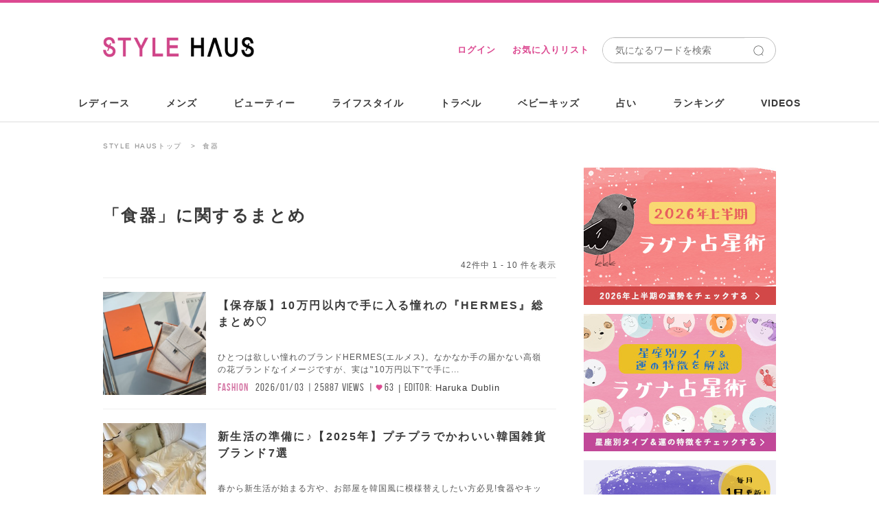

--- FILE ---
content_type: text/html; charset=utf-8
request_url: https://stylehaus.jp/keywords/%E9%A3%9F%E5%99%A8/
body_size: 21927
content:
<!DOCTYPE html>
<html lang="ja">
<head>
  <meta charset="utf-8">
  <title>食器の記事をチェック！-STYLE HAUS(スタイルハウス)</title>
  <meta http-equiv="X-UA-Compatible" content="IE=edge"/>
<script type="text/javascript">window.NREUM||(NREUM={});NREUM.info={"beacon":"bam.nr-data.net","errorBeacon":"bam.nr-data.net","licenseKey":"e8ce549684","applicationID":"23462818","transactionName":"c1dWTRZeWQlXFB5cUklPV0sAQhoWWglG","queueTime":0,"applicationTime":108,"agent":""}</script>
<script type="text/javascript">(window.NREUM||(NREUM={})).init={ajax:{deny_list:["bam.nr-data.net"]},feature_flags:["soft_nav"]};(window.NREUM||(NREUM={})).loader_config={licenseKey:"e8ce549684",applicationID:"23462818",browserID:"23462832"};;/*! For license information please see nr-loader-rum-1.308.0.min.js.LICENSE.txt */
(()=>{var e,t,r={163:(e,t,r)=>{"use strict";r.d(t,{j:()=>E});var n=r(384),i=r(1741);var a=r(2555);r(860).K7.genericEvents;const s="experimental.resources",o="register",c=e=>{if(!e||"string"!=typeof e)return!1;try{document.createDocumentFragment().querySelector(e)}catch{return!1}return!0};var d=r(2614),u=r(944),l=r(8122);const f="[data-nr-mask]",g=e=>(0,l.a)(e,(()=>{const e={feature_flags:[],experimental:{allow_registered_children:!1,resources:!1},mask_selector:"*",block_selector:"[data-nr-block]",mask_input_options:{color:!1,date:!1,"datetime-local":!1,email:!1,month:!1,number:!1,range:!1,search:!1,tel:!1,text:!1,time:!1,url:!1,week:!1,textarea:!1,select:!1,password:!0}};return{ajax:{deny_list:void 0,block_internal:!0,enabled:!0,autoStart:!0},api:{get allow_registered_children(){return e.feature_flags.includes(o)||e.experimental.allow_registered_children},set allow_registered_children(t){e.experimental.allow_registered_children=t},duplicate_registered_data:!1},browser_consent_mode:{enabled:!1},distributed_tracing:{enabled:void 0,exclude_newrelic_header:void 0,cors_use_newrelic_header:void 0,cors_use_tracecontext_headers:void 0,allowed_origins:void 0},get feature_flags(){return e.feature_flags},set feature_flags(t){e.feature_flags=t},generic_events:{enabled:!0,autoStart:!0},harvest:{interval:30},jserrors:{enabled:!0,autoStart:!0},logging:{enabled:!0,autoStart:!0},metrics:{enabled:!0,autoStart:!0},obfuscate:void 0,page_action:{enabled:!0},page_view_event:{enabled:!0,autoStart:!0},page_view_timing:{enabled:!0,autoStart:!0},performance:{capture_marks:!1,capture_measures:!1,capture_detail:!0,resources:{get enabled(){return e.feature_flags.includes(s)||e.experimental.resources},set enabled(t){e.experimental.resources=t},asset_types:[],first_party_domains:[],ignore_newrelic:!0}},privacy:{cookies_enabled:!0},proxy:{assets:void 0,beacon:void 0},session:{expiresMs:d.wk,inactiveMs:d.BB},session_replay:{autoStart:!0,enabled:!1,preload:!1,sampling_rate:10,error_sampling_rate:100,collect_fonts:!1,inline_images:!1,fix_stylesheets:!0,mask_all_inputs:!0,get mask_text_selector(){return e.mask_selector},set mask_text_selector(t){c(t)?e.mask_selector="".concat(t,",").concat(f):""===t||null===t?e.mask_selector=f:(0,u.R)(5,t)},get block_class(){return"nr-block"},get ignore_class(){return"nr-ignore"},get mask_text_class(){return"nr-mask"},get block_selector(){return e.block_selector},set block_selector(t){c(t)?e.block_selector+=",".concat(t):""!==t&&(0,u.R)(6,t)},get mask_input_options(){return e.mask_input_options},set mask_input_options(t){t&&"object"==typeof t?e.mask_input_options={...t,password:!0}:(0,u.R)(7,t)}},session_trace:{enabled:!0,autoStart:!0},soft_navigations:{enabled:!0,autoStart:!0},spa:{enabled:!0,autoStart:!0},ssl:void 0,user_actions:{enabled:!0,elementAttributes:["id","className","tagName","type"]}}})());var p=r(6154),m=r(9324);let h=0;const v={buildEnv:m.F3,distMethod:m.Xs,version:m.xv,originTime:p.WN},b={consented:!1},y={appMetadata:{},get consented(){return this.session?.state?.consent||b.consented},set consented(e){b.consented=e},customTransaction:void 0,denyList:void 0,disabled:!1,harvester:void 0,isolatedBacklog:!1,isRecording:!1,loaderType:void 0,maxBytes:3e4,obfuscator:void 0,onerror:void 0,ptid:void 0,releaseIds:{},session:void 0,timeKeeper:void 0,registeredEntities:[],jsAttributesMetadata:{bytes:0},get harvestCount(){return++h}},_=e=>{const t=(0,l.a)(e,y),r=Object.keys(v).reduce((e,t)=>(e[t]={value:v[t],writable:!1,configurable:!0,enumerable:!0},e),{});return Object.defineProperties(t,r)};var w=r(5701);const x=e=>{const t=e.startsWith("http");e+="/",r.p=t?e:"https://"+e};var R=r(7836),k=r(3241);const A={accountID:void 0,trustKey:void 0,agentID:void 0,licenseKey:void 0,applicationID:void 0,xpid:void 0},S=e=>(0,l.a)(e,A),T=new Set;function E(e,t={},r,s){let{init:o,info:c,loader_config:d,runtime:u={},exposed:l=!0}=t;if(!c){const e=(0,n.pV)();o=e.init,c=e.info,d=e.loader_config}e.init=g(o||{}),e.loader_config=S(d||{}),c.jsAttributes??={},p.bv&&(c.jsAttributes.isWorker=!0),e.info=(0,a.D)(c);const f=e.init,m=[c.beacon,c.errorBeacon];T.has(e.agentIdentifier)||(f.proxy.assets&&(x(f.proxy.assets),m.push(f.proxy.assets)),f.proxy.beacon&&m.push(f.proxy.beacon),e.beacons=[...m],function(e){const t=(0,n.pV)();Object.getOwnPropertyNames(i.W.prototype).forEach(r=>{const n=i.W.prototype[r];if("function"!=typeof n||"constructor"===n)return;let a=t[r];e[r]&&!1!==e.exposed&&"micro-agent"!==e.runtime?.loaderType&&(t[r]=(...t)=>{const n=e[r](...t);return a?a(...t):n})})}(e),(0,n.US)("activatedFeatures",w.B)),u.denyList=[...f.ajax.deny_list||[],...f.ajax.block_internal?m:[]],u.ptid=e.agentIdentifier,u.loaderType=r,e.runtime=_(u),T.has(e.agentIdentifier)||(e.ee=R.ee.get(e.agentIdentifier),e.exposed=l,(0,k.W)({agentIdentifier:e.agentIdentifier,drained:!!w.B?.[e.agentIdentifier],type:"lifecycle",name:"initialize",feature:void 0,data:e.config})),T.add(e.agentIdentifier)}},384:(e,t,r)=>{"use strict";r.d(t,{NT:()=>s,US:()=>u,Zm:()=>o,bQ:()=>d,dV:()=>c,pV:()=>l});var n=r(6154),i=r(1863),a=r(1910);const s={beacon:"bam.nr-data.net",errorBeacon:"bam.nr-data.net"};function o(){return n.gm.NREUM||(n.gm.NREUM={}),void 0===n.gm.newrelic&&(n.gm.newrelic=n.gm.NREUM),n.gm.NREUM}function c(){let e=o();return e.o||(e.o={ST:n.gm.setTimeout,SI:n.gm.setImmediate||n.gm.setInterval,CT:n.gm.clearTimeout,XHR:n.gm.XMLHttpRequest,REQ:n.gm.Request,EV:n.gm.Event,PR:n.gm.Promise,MO:n.gm.MutationObserver,FETCH:n.gm.fetch,WS:n.gm.WebSocket},(0,a.i)(...Object.values(e.o))),e}function d(e,t){let r=o();r.initializedAgents??={},t.initializedAt={ms:(0,i.t)(),date:new Date},r.initializedAgents[e]=t}function u(e,t){o()[e]=t}function l(){return function(){let e=o();const t=e.info||{};e.info={beacon:s.beacon,errorBeacon:s.errorBeacon,...t}}(),function(){let e=o();const t=e.init||{};e.init={...t}}(),c(),function(){let e=o();const t=e.loader_config||{};e.loader_config={...t}}(),o()}},782:(e,t,r)=>{"use strict";r.d(t,{T:()=>n});const n=r(860).K7.pageViewTiming},860:(e,t,r)=>{"use strict";r.d(t,{$J:()=>u,K7:()=>c,P3:()=>d,XX:()=>i,Yy:()=>o,df:()=>a,qY:()=>n,v4:()=>s});const n="events",i="jserrors",a="browser/blobs",s="rum",o="browser/logs",c={ajax:"ajax",genericEvents:"generic_events",jserrors:i,logging:"logging",metrics:"metrics",pageAction:"page_action",pageViewEvent:"page_view_event",pageViewTiming:"page_view_timing",sessionReplay:"session_replay",sessionTrace:"session_trace",softNav:"soft_navigations",spa:"spa"},d={[c.pageViewEvent]:1,[c.pageViewTiming]:2,[c.metrics]:3,[c.jserrors]:4,[c.spa]:5,[c.ajax]:6,[c.sessionTrace]:7,[c.softNav]:8,[c.sessionReplay]:9,[c.logging]:10,[c.genericEvents]:11},u={[c.pageViewEvent]:s,[c.pageViewTiming]:n,[c.ajax]:n,[c.spa]:n,[c.softNav]:n,[c.metrics]:i,[c.jserrors]:i,[c.sessionTrace]:a,[c.sessionReplay]:a,[c.logging]:o,[c.genericEvents]:"ins"}},944:(e,t,r)=>{"use strict";r.d(t,{R:()=>i});var n=r(3241);function i(e,t){"function"==typeof console.debug&&(console.debug("New Relic Warning: https://github.com/newrelic/newrelic-browser-agent/blob/main/docs/warning-codes.md#".concat(e),t),(0,n.W)({agentIdentifier:null,drained:null,type:"data",name:"warn",feature:"warn",data:{code:e,secondary:t}}))}},1687:(e,t,r)=>{"use strict";r.d(t,{Ak:()=>d,Ze:()=>f,x3:()=>u});var n=r(3241),i=r(7836),a=r(3606),s=r(860),o=r(2646);const c={};function d(e,t){const r={staged:!1,priority:s.P3[t]||0};l(e),c[e].get(t)||c[e].set(t,r)}function u(e,t){e&&c[e]&&(c[e].get(t)&&c[e].delete(t),p(e,t,!1),c[e].size&&g(e))}function l(e){if(!e)throw new Error("agentIdentifier required");c[e]||(c[e]=new Map)}function f(e="",t="feature",r=!1){if(l(e),!e||!c[e].get(t)||r)return p(e,t);c[e].get(t).staged=!0,g(e)}function g(e){const t=Array.from(c[e]);t.every(([e,t])=>t.staged)&&(t.sort((e,t)=>e[1].priority-t[1].priority),t.forEach(([t])=>{c[e].delete(t),p(e,t)}))}function p(e,t,r=!0){const s=e?i.ee.get(e):i.ee,c=a.i.handlers;if(!s.aborted&&s.backlog&&c){if((0,n.W)({agentIdentifier:e,type:"lifecycle",name:"drain",feature:t}),r){const e=s.backlog[t],r=c[t];if(r){for(let t=0;e&&t<e.length;++t)m(e[t],r);Object.entries(r).forEach(([e,t])=>{Object.values(t||{}).forEach(t=>{t[0]?.on&&t[0]?.context()instanceof o.y&&t[0].on(e,t[1])})})}}s.isolatedBacklog||delete c[t],s.backlog[t]=null,s.emit("drain-"+t,[])}}function m(e,t){var r=e[1];Object.values(t[r]||{}).forEach(t=>{var r=e[0];if(t[0]===r){var n=t[1],i=e[3],a=e[2];n.apply(i,a)}})}},1738:(e,t,r)=>{"use strict";r.d(t,{U:()=>g,Y:()=>f});var n=r(3241),i=r(9908),a=r(1863),s=r(944),o=r(5701),c=r(3969),d=r(8362),u=r(860),l=r(4261);function f(e,t,r,a){const f=a||r;!f||f[e]&&f[e]!==d.d.prototype[e]||(f[e]=function(){(0,i.p)(c.xV,["API/"+e+"/called"],void 0,u.K7.metrics,r.ee),(0,n.W)({agentIdentifier:r.agentIdentifier,drained:!!o.B?.[r.agentIdentifier],type:"data",name:"api",feature:l.Pl+e,data:{}});try{return t.apply(this,arguments)}catch(e){(0,s.R)(23,e)}})}function g(e,t,r,n,s){const o=e.info;null===r?delete o.jsAttributes[t]:o.jsAttributes[t]=r,(s||null===r)&&(0,i.p)(l.Pl+n,[(0,a.t)(),t,r],void 0,"session",e.ee)}},1741:(e,t,r)=>{"use strict";r.d(t,{W:()=>a});var n=r(944),i=r(4261);class a{#e(e,...t){if(this[e]!==a.prototype[e])return this[e](...t);(0,n.R)(35,e)}addPageAction(e,t){return this.#e(i.hG,e,t)}register(e){return this.#e(i.eY,e)}recordCustomEvent(e,t){return this.#e(i.fF,e,t)}setPageViewName(e,t){return this.#e(i.Fw,e,t)}setCustomAttribute(e,t,r){return this.#e(i.cD,e,t,r)}noticeError(e,t){return this.#e(i.o5,e,t)}setUserId(e,t=!1){return this.#e(i.Dl,e,t)}setApplicationVersion(e){return this.#e(i.nb,e)}setErrorHandler(e){return this.#e(i.bt,e)}addRelease(e,t){return this.#e(i.k6,e,t)}log(e,t){return this.#e(i.$9,e,t)}start(){return this.#e(i.d3)}finished(e){return this.#e(i.BL,e)}recordReplay(){return this.#e(i.CH)}pauseReplay(){return this.#e(i.Tb)}addToTrace(e){return this.#e(i.U2,e)}setCurrentRouteName(e){return this.#e(i.PA,e)}interaction(e){return this.#e(i.dT,e)}wrapLogger(e,t,r){return this.#e(i.Wb,e,t,r)}measure(e,t){return this.#e(i.V1,e,t)}consent(e){return this.#e(i.Pv,e)}}},1863:(e,t,r)=>{"use strict";function n(){return Math.floor(performance.now())}r.d(t,{t:()=>n})},1910:(e,t,r)=>{"use strict";r.d(t,{i:()=>a});var n=r(944);const i=new Map;function a(...e){return e.every(e=>{if(i.has(e))return i.get(e);const t="function"==typeof e?e.toString():"",r=t.includes("[native code]"),a=t.includes("nrWrapper");return r||a||(0,n.R)(64,e?.name||t),i.set(e,r),r})}},2555:(e,t,r)=>{"use strict";r.d(t,{D:()=>o,f:()=>s});var n=r(384),i=r(8122);const a={beacon:n.NT.beacon,errorBeacon:n.NT.errorBeacon,licenseKey:void 0,applicationID:void 0,sa:void 0,queueTime:void 0,applicationTime:void 0,ttGuid:void 0,user:void 0,account:void 0,product:void 0,extra:void 0,jsAttributes:{},userAttributes:void 0,atts:void 0,transactionName:void 0,tNamePlain:void 0};function s(e){try{return!!e.licenseKey&&!!e.errorBeacon&&!!e.applicationID}catch(e){return!1}}const o=e=>(0,i.a)(e,a)},2614:(e,t,r)=>{"use strict";r.d(t,{BB:()=>s,H3:()=>n,g:()=>d,iL:()=>c,tS:()=>o,uh:()=>i,wk:()=>a});const n="NRBA",i="SESSION",a=144e5,s=18e5,o={STARTED:"session-started",PAUSE:"session-pause",RESET:"session-reset",RESUME:"session-resume",UPDATE:"session-update"},c={SAME_TAB:"same-tab",CROSS_TAB:"cross-tab"},d={OFF:0,FULL:1,ERROR:2}},2646:(e,t,r)=>{"use strict";r.d(t,{y:()=>n});class n{constructor(e){this.contextId=e}}},2843:(e,t,r)=>{"use strict";r.d(t,{G:()=>a,u:()=>i});var n=r(3878);function i(e,t=!1,r,i){(0,n.DD)("visibilitychange",function(){if(t)return void("hidden"===document.visibilityState&&e());e(document.visibilityState)},r,i)}function a(e,t,r){(0,n.sp)("pagehide",e,t,r)}},3241:(e,t,r)=>{"use strict";r.d(t,{W:()=>a});var n=r(6154);const i="newrelic";function a(e={}){try{n.gm.dispatchEvent(new CustomEvent(i,{detail:e}))}catch(e){}}},3606:(e,t,r)=>{"use strict";r.d(t,{i:()=>a});var n=r(9908);a.on=s;var i=a.handlers={};function a(e,t,r,a){s(a||n.d,i,e,t,r)}function s(e,t,r,i,a){a||(a="feature"),e||(e=n.d);var s=t[a]=t[a]||{};(s[r]=s[r]||[]).push([e,i])}},3878:(e,t,r)=>{"use strict";function n(e,t){return{capture:e,passive:!1,signal:t}}function i(e,t,r=!1,i){window.addEventListener(e,t,n(r,i))}function a(e,t,r=!1,i){document.addEventListener(e,t,n(r,i))}r.d(t,{DD:()=>a,jT:()=>n,sp:()=>i})},3969:(e,t,r)=>{"use strict";r.d(t,{TZ:()=>n,XG:()=>o,rs:()=>i,xV:()=>s,z_:()=>a});const n=r(860).K7.metrics,i="sm",a="cm",s="storeSupportabilityMetrics",o="storeEventMetrics"},4234:(e,t,r)=>{"use strict";r.d(t,{W:()=>a});var n=r(7836),i=r(1687);class a{constructor(e,t){this.agentIdentifier=e,this.ee=n.ee.get(e),this.featureName=t,this.blocked=!1}deregisterDrain(){(0,i.x3)(this.agentIdentifier,this.featureName)}}},4261:(e,t,r)=>{"use strict";r.d(t,{$9:()=>d,BL:()=>o,CH:()=>g,Dl:()=>_,Fw:()=>y,PA:()=>h,Pl:()=>n,Pv:()=>k,Tb:()=>l,U2:()=>a,V1:()=>R,Wb:()=>x,bt:()=>b,cD:()=>v,d3:()=>w,dT:()=>c,eY:()=>p,fF:()=>f,hG:()=>i,k6:()=>s,nb:()=>m,o5:()=>u});const n="api-",i="addPageAction",a="addToTrace",s="addRelease",o="finished",c="interaction",d="log",u="noticeError",l="pauseReplay",f="recordCustomEvent",g="recordReplay",p="register",m="setApplicationVersion",h="setCurrentRouteName",v="setCustomAttribute",b="setErrorHandler",y="setPageViewName",_="setUserId",w="start",x="wrapLogger",R="measure",k="consent"},5289:(e,t,r)=>{"use strict";r.d(t,{GG:()=>s,Qr:()=>c,sB:()=>o});var n=r(3878),i=r(6389);function a(){return"undefined"==typeof document||"complete"===document.readyState}function s(e,t){if(a())return e();const r=(0,i.J)(e),s=setInterval(()=>{a()&&(clearInterval(s),r())},500);(0,n.sp)("load",r,t)}function o(e){if(a())return e();(0,n.DD)("DOMContentLoaded",e)}function c(e){if(a())return e();(0,n.sp)("popstate",e)}},5607:(e,t,r)=>{"use strict";r.d(t,{W:()=>n});const n=(0,r(9566).bz)()},5701:(e,t,r)=>{"use strict";r.d(t,{B:()=>a,t:()=>s});var n=r(3241);const i=new Set,a={};function s(e,t){const r=t.agentIdentifier;a[r]??={},e&&"object"==typeof e&&(i.has(r)||(t.ee.emit("rumresp",[e]),a[r]=e,i.add(r),(0,n.W)({agentIdentifier:r,loaded:!0,drained:!0,type:"lifecycle",name:"load",feature:void 0,data:e})))}},6154:(e,t,r)=>{"use strict";r.d(t,{OF:()=>c,RI:()=>i,WN:()=>u,bv:()=>a,eN:()=>l,gm:()=>s,mw:()=>o,sb:()=>d});var n=r(1863);const i="undefined"!=typeof window&&!!window.document,a="undefined"!=typeof WorkerGlobalScope&&("undefined"!=typeof self&&self instanceof WorkerGlobalScope&&self.navigator instanceof WorkerNavigator||"undefined"!=typeof globalThis&&globalThis instanceof WorkerGlobalScope&&globalThis.navigator instanceof WorkerNavigator),s=i?window:"undefined"!=typeof WorkerGlobalScope&&("undefined"!=typeof self&&self instanceof WorkerGlobalScope&&self||"undefined"!=typeof globalThis&&globalThis instanceof WorkerGlobalScope&&globalThis),o=Boolean("hidden"===s?.document?.visibilityState),c=/iPad|iPhone|iPod/.test(s.navigator?.userAgent),d=c&&"undefined"==typeof SharedWorker,u=((()=>{const e=s.navigator?.userAgent?.match(/Firefox[/\s](\d+\.\d+)/);Array.isArray(e)&&e.length>=2&&e[1]})(),Date.now()-(0,n.t)()),l=()=>"undefined"!=typeof PerformanceNavigationTiming&&s?.performance?.getEntriesByType("navigation")?.[0]?.responseStart},6389:(e,t,r)=>{"use strict";function n(e,t=500,r={}){const n=r?.leading||!1;let i;return(...r)=>{n&&void 0===i&&(e.apply(this,r),i=setTimeout(()=>{i=clearTimeout(i)},t)),n||(clearTimeout(i),i=setTimeout(()=>{e.apply(this,r)},t))}}function i(e){let t=!1;return(...r)=>{t||(t=!0,e.apply(this,r))}}r.d(t,{J:()=>i,s:()=>n})},6630:(e,t,r)=>{"use strict";r.d(t,{T:()=>n});const n=r(860).K7.pageViewEvent},7699:(e,t,r)=>{"use strict";r.d(t,{It:()=>a,KC:()=>o,No:()=>i,qh:()=>s});var n=r(860);const i=16e3,a=1e6,s="SESSION_ERROR",o={[n.K7.logging]:!0,[n.K7.genericEvents]:!1,[n.K7.jserrors]:!1,[n.K7.ajax]:!1}},7836:(e,t,r)=>{"use strict";r.d(t,{P:()=>o,ee:()=>c});var n=r(384),i=r(8990),a=r(2646),s=r(5607);const o="nr@context:".concat(s.W),c=function e(t,r){var n={},s={},u={},l=!1;try{l=16===r.length&&d.initializedAgents?.[r]?.runtime.isolatedBacklog}catch(e){}var f={on:p,addEventListener:p,removeEventListener:function(e,t){var r=n[e];if(!r)return;for(var i=0;i<r.length;i++)r[i]===t&&r.splice(i,1)},emit:function(e,r,n,i,a){!1!==a&&(a=!0);if(c.aborted&&!i)return;t&&a&&t.emit(e,r,n);var o=g(n);m(e).forEach(e=>{e.apply(o,r)});var d=v()[s[e]];d&&d.push([f,e,r,o]);return o},get:h,listeners:m,context:g,buffer:function(e,t){const r=v();if(t=t||"feature",f.aborted)return;Object.entries(e||{}).forEach(([e,n])=>{s[n]=t,t in r||(r[t]=[])})},abort:function(){f._aborted=!0,Object.keys(f.backlog).forEach(e=>{delete f.backlog[e]})},isBuffering:function(e){return!!v()[s[e]]},debugId:r,backlog:l?{}:t&&"object"==typeof t.backlog?t.backlog:{},isolatedBacklog:l};return Object.defineProperty(f,"aborted",{get:()=>{let e=f._aborted||!1;return e||(t&&(e=t.aborted),e)}}),f;function g(e){return e&&e instanceof a.y?e:e?(0,i.I)(e,o,()=>new a.y(o)):new a.y(o)}function p(e,t){n[e]=m(e).concat(t)}function m(e){return n[e]||[]}function h(t){return u[t]=u[t]||e(f,t)}function v(){return f.backlog}}(void 0,"globalEE"),d=(0,n.Zm)();d.ee||(d.ee=c)},8122:(e,t,r)=>{"use strict";r.d(t,{a:()=>i});var n=r(944);function i(e,t){try{if(!e||"object"!=typeof e)return(0,n.R)(3);if(!t||"object"!=typeof t)return(0,n.R)(4);const r=Object.create(Object.getPrototypeOf(t),Object.getOwnPropertyDescriptors(t)),a=0===Object.keys(r).length?e:r;for(let s in a)if(void 0!==e[s])try{if(null===e[s]){r[s]=null;continue}Array.isArray(e[s])&&Array.isArray(t[s])?r[s]=Array.from(new Set([...e[s],...t[s]])):"object"==typeof e[s]&&"object"==typeof t[s]?r[s]=i(e[s],t[s]):r[s]=e[s]}catch(e){r[s]||(0,n.R)(1,e)}return r}catch(e){(0,n.R)(2,e)}}},8362:(e,t,r)=>{"use strict";r.d(t,{d:()=>a});var n=r(9566),i=r(1741);class a extends i.W{agentIdentifier=(0,n.LA)(16)}},8374:(e,t,r)=>{r.nc=(()=>{try{return document?.currentScript?.nonce}catch(e){}return""})()},8990:(e,t,r)=>{"use strict";r.d(t,{I:()=>i});var n=Object.prototype.hasOwnProperty;function i(e,t,r){if(n.call(e,t))return e[t];var i=r();if(Object.defineProperty&&Object.keys)try{return Object.defineProperty(e,t,{value:i,writable:!0,enumerable:!1}),i}catch(e){}return e[t]=i,i}},9324:(e,t,r)=>{"use strict";r.d(t,{F3:()=>i,Xs:()=>a,xv:()=>n});const n="1.308.0",i="PROD",a="CDN"},9566:(e,t,r)=>{"use strict";r.d(t,{LA:()=>o,bz:()=>s});var n=r(6154);const i="xxxxxxxx-xxxx-4xxx-yxxx-xxxxxxxxxxxx";function a(e,t){return e?15&e[t]:16*Math.random()|0}function s(){const e=n.gm?.crypto||n.gm?.msCrypto;let t,r=0;return e&&e.getRandomValues&&(t=e.getRandomValues(new Uint8Array(30))),i.split("").map(e=>"x"===e?a(t,r++).toString(16):"y"===e?(3&a()|8).toString(16):e).join("")}function o(e){const t=n.gm?.crypto||n.gm?.msCrypto;let r,i=0;t&&t.getRandomValues&&(r=t.getRandomValues(new Uint8Array(e)));const s=[];for(var o=0;o<e;o++)s.push(a(r,i++).toString(16));return s.join("")}},9908:(e,t,r)=>{"use strict";r.d(t,{d:()=>n,p:()=>i});var n=r(7836).ee.get("handle");function i(e,t,r,i,a){a?(a.buffer([e],i),a.emit(e,t,r)):(n.buffer([e],i),n.emit(e,t,r))}}},n={};function i(e){var t=n[e];if(void 0!==t)return t.exports;var a=n[e]={exports:{}};return r[e](a,a.exports,i),a.exports}i.m=r,i.d=(e,t)=>{for(var r in t)i.o(t,r)&&!i.o(e,r)&&Object.defineProperty(e,r,{enumerable:!0,get:t[r]})},i.f={},i.e=e=>Promise.all(Object.keys(i.f).reduce((t,r)=>(i.f[r](e,t),t),[])),i.u=e=>"nr-rum-1.308.0.min.js",i.o=(e,t)=>Object.prototype.hasOwnProperty.call(e,t),e={},t="NRBA-1.308.0.PROD:",i.l=(r,n,a,s)=>{if(e[r])e[r].push(n);else{var o,c;if(void 0!==a)for(var d=document.getElementsByTagName("script"),u=0;u<d.length;u++){var l=d[u];if(l.getAttribute("src")==r||l.getAttribute("data-webpack")==t+a){o=l;break}}if(!o){c=!0;var f={296:"sha512-+MIMDsOcckGXa1EdWHqFNv7P+JUkd5kQwCBr3KE6uCvnsBNUrdSt4a/3/L4j4TxtnaMNjHpza2/erNQbpacJQA=="};(o=document.createElement("script")).charset="utf-8",i.nc&&o.setAttribute("nonce",i.nc),o.setAttribute("data-webpack",t+a),o.src=r,0!==o.src.indexOf(window.location.origin+"/")&&(o.crossOrigin="anonymous"),f[s]&&(o.integrity=f[s])}e[r]=[n];var g=(t,n)=>{o.onerror=o.onload=null,clearTimeout(p);var i=e[r];if(delete e[r],o.parentNode&&o.parentNode.removeChild(o),i&&i.forEach(e=>e(n)),t)return t(n)},p=setTimeout(g.bind(null,void 0,{type:"timeout",target:o}),12e4);o.onerror=g.bind(null,o.onerror),o.onload=g.bind(null,o.onload),c&&document.head.appendChild(o)}},i.r=e=>{"undefined"!=typeof Symbol&&Symbol.toStringTag&&Object.defineProperty(e,Symbol.toStringTag,{value:"Module"}),Object.defineProperty(e,"__esModule",{value:!0})},i.p="https://js-agent.newrelic.com/",(()=>{var e={374:0,840:0};i.f.j=(t,r)=>{var n=i.o(e,t)?e[t]:void 0;if(0!==n)if(n)r.push(n[2]);else{var a=new Promise((r,i)=>n=e[t]=[r,i]);r.push(n[2]=a);var s=i.p+i.u(t),o=new Error;i.l(s,r=>{if(i.o(e,t)&&(0!==(n=e[t])&&(e[t]=void 0),n)){var a=r&&("load"===r.type?"missing":r.type),s=r&&r.target&&r.target.src;o.message="Loading chunk "+t+" failed: ("+a+": "+s+")",o.name="ChunkLoadError",o.type=a,o.request=s,n[1](o)}},"chunk-"+t,t)}};var t=(t,r)=>{var n,a,[s,o,c]=r,d=0;if(s.some(t=>0!==e[t])){for(n in o)i.o(o,n)&&(i.m[n]=o[n]);if(c)c(i)}for(t&&t(r);d<s.length;d++)a=s[d],i.o(e,a)&&e[a]&&e[a][0](),e[a]=0},r=self["webpackChunk:NRBA-1.308.0.PROD"]=self["webpackChunk:NRBA-1.308.0.PROD"]||[];r.forEach(t.bind(null,0)),r.push=t.bind(null,r.push.bind(r))})(),(()=>{"use strict";i(8374);var e=i(8362),t=i(860);const r=Object.values(t.K7);var n=i(163);var a=i(9908),s=i(1863),o=i(4261),c=i(1738);var d=i(1687),u=i(4234),l=i(5289),f=i(6154),g=i(944),p=i(384);const m=e=>f.RI&&!0===e?.privacy.cookies_enabled;function h(e){return!!(0,p.dV)().o.MO&&m(e)&&!0===e?.session_trace.enabled}var v=i(6389),b=i(7699);class y extends u.W{constructor(e,t){super(e.agentIdentifier,t),this.agentRef=e,this.abortHandler=void 0,this.featAggregate=void 0,this.loadedSuccessfully=void 0,this.onAggregateImported=new Promise(e=>{this.loadedSuccessfully=e}),this.deferred=Promise.resolve(),!1===e.init[this.featureName].autoStart?this.deferred=new Promise((t,r)=>{this.ee.on("manual-start-all",(0,v.J)(()=>{(0,d.Ak)(e.agentIdentifier,this.featureName),t()}))}):(0,d.Ak)(e.agentIdentifier,t)}importAggregator(e,t,r={}){if(this.featAggregate)return;const n=async()=>{let n;await this.deferred;try{if(m(e.init)){const{setupAgentSession:t}=await i.e(296).then(i.bind(i,3305));n=t(e)}}catch(e){(0,g.R)(20,e),this.ee.emit("internal-error",[e]),(0,a.p)(b.qh,[e],void 0,this.featureName,this.ee)}try{if(!this.#t(this.featureName,n,e.init))return(0,d.Ze)(this.agentIdentifier,this.featureName),void this.loadedSuccessfully(!1);const{Aggregate:i}=await t();this.featAggregate=new i(e,r),e.runtime.harvester.initializedAggregates.push(this.featAggregate),this.loadedSuccessfully(!0)}catch(e){(0,g.R)(34,e),this.abortHandler?.(),(0,d.Ze)(this.agentIdentifier,this.featureName,!0),this.loadedSuccessfully(!1),this.ee&&this.ee.abort()}};f.RI?(0,l.GG)(()=>n(),!0):n()}#t(e,r,n){if(this.blocked)return!1;switch(e){case t.K7.sessionReplay:return h(n)&&!!r;case t.K7.sessionTrace:return!!r;default:return!0}}}var _=i(6630),w=i(2614),x=i(3241);class R extends y{static featureName=_.T;constructor(e){var t;super(e,_.T),this.setupInspectionEvents(e.agentIdentifier),t=e,(0,c.Y)(o.Fw,function(e,r){"string"==typeof e&&("/"!==e.charAt(0)&&(e="/"+e),t.runtime.customTransaction=(r||"http://custom.transaction")+e,(0,a.p)(o.Pl+o.Fw,[(0,s.t)()],void 0,void 0,t.ee))},t),this.importAggregator(e,()=>i.e(296).then(i.bind(i,3943)))}setupInspectionEvents(e){const t=(t,r)=>{t&&(0,x.W)({agentIdentifier:e,timeStamp:t.timeStamp,loaded:"complete"===t.target.readyState,type:"window",name:r,data:t.target.location+""})};(0,l.sB)(e=>{t(e,"DOMContentLoaded")}),(0,l.GG)(e=>{t(e,"load")}),(0,l.Qr)(e=>{t(e,"navigate")}),this.ee.on(w.tS.UPDATE,(t,r)=>{(0,x.W)({agentIdentifier:e,type:"lifecycle",name:"session",data:r})})}}class k extends e.d{constructor(e){var t;(super(),f.gm)?(this.features={},(0,p.bQ)(this.agentIdentifier,this),this.desiredFeatures=new Set(e.features||[]),this.desiredFeatures.add(R),(0,n.j)(this,e,e.loaderType||"agent"),t=this,(0,c.Y)(o.cD,function(e,r,n=!1){if("string"==typeof e){if(["string","number","boolean"].includes(typeof r)||null===r)return(0,c.U)(t,e,r,o.cD,n);(0,g.R)(40,typeof r)}else(0,g.R)(39,typeof e)},t),function(e){(0,c.Y)(o.Dl,function(t,r=!1){if("string"!=typeof t&&null!==t)return void(0,g.R)(41,typeof t);const n=e.info.jsAttributes["enduser.id"];r&&null!=n&&n!==t?(0,a.p)(o.Pl+"setUserIdAndResetSession",[t],void 0,"session",e.ee):(0,c.U)(e,"enduser.id",t,o.Dl,!0)},e)}(this),function(e){(0,c.Y)(o.nb,function(t){if("string"==typeof t||null===t)return(0,c.U)(e,"application.version",t,o.nb,!1);(0,g.R)(42,typeof t)},e)}(this),function(e){(0,c.Y)(o.d3,function(){e.ee.emit("manual-start-all")},e)}(this),function(e){(0,c.Y)(o.Pv,function(t=!0){if("boolean"==typeof t){if((0,a.p)(o.Pl+o.Pv,[t],void 0,"session",e.ee),e.runtime.consented=t,t){const t=e.features.page_view_event;t.onAggregateImported.then(e=>{const r=t.featAggregate;e&&!r.sentRum&&r.sendRum()})}}else(0,g.R)(65,typeof t)},e)}(this),this.run()):(0,g.R)(21)}get config(){return{info:this.info,init:this.init,loader_config:this.loader_config,runtime:this.runtime}}get api(){return this}run(){try{const e=function(e){const t={};return r.forEach(r=>{t[r]=!!e[r]?.enabled}),t}(this.init),n=[...this.desiredFeatures];n.sort((e,r)=>t.P3[e.featureName]-t.P3[r.featureName]),n.forEach(r=>{if(!e[r.featureName]&&r.featureName!==t.K7.pageViewEvent)return;if(r.featureName===t.K7.spa)return void(0,g.R)(67);const n=function(e){switch(e){case t.K7.ajax:return[t.K7.jserrors];case t.K7.sessionTrace:return[t.K7.ajax,t.K7.pageViewEvent];case t.K7.sessionReplay:return[t.K7.sessionTrace];case t.K7.pageViewTiming:return[t.K7.pageViewEvent];default:return[]}}(r.featureName).filter(e=>!(e in this.features));n.length>0&&(0,g.R)(36,{targetFeature:r.featureName,missingDependencies:n}),this.features[r.featureName]=new r(this)})}catch(e){(0,g.R)(22,e);for(const e in this.features)this.features[e].abortHandler?.();const t=(0,p.Zm)();delete t.initializedAgents[this.agentIdentifier]?.features,delete this.sharedAggregator;return t.ee.get(this.agentIdentifier).abort(),!1}}}var A=i(2843),S=i(782);class T extends y{static featureName=S.T;constructor(e){super(e,S.T),f.RI&&((0,A.u)(()=>(0,a.p)("docHidden",[(0,s.t)()],void 0,S.T,this.ee),!0),(0,A.G)(()=>(0,a.p)("winPagehide",[(0,s.t)()],void 0,S.T,this.ee)),this.importAggregator(e,()=>i.e(296).then(i.bind(i,2117))))}}var E=i(3969);class I extends y{static featureName=E.TZ;constructor(e){super(e,E.TZ),f.RI&&document.addEventListener("securitypolicyviolation",e=>{(0,a.p)(E.xV,["Generic/CSPViolation/Detected"],void 0,this.featureName,this.ee)}),this.importAggregator(e,()=>i.e(296).then(i.bind(i,9623)))}}new k({features:[R,T,I],loaderType:"lite"})})()})();</script>
  <meta name="viewport" content="width=device-width, initial-scale=1.0">
  <link href="/assets/application-f53c359095c5276c5678207b0cb4c640.css" media="all" rel="stylesheet" />
  <script src="/assets/application-34964d7f00a1f0b2ecda142b69212164.js"></script>
  <meta content="authenticity_token" name="csrf-param" />
<meta content="EFxI99B0v4g9HFr6m+umaSv8uh7zL3E7u1Tho9UiGVI=" name="csrf-token" />
  <link href="/assets/favicon-3f9a38807f103829fe5519bcf0455f34.ico" rel="shortcut icon" type="image/vnd.microsoft.icon" />
  <meta content="stylehaus,スタイルハウス,ファッション,FASHION,ビューティ,BEAUTY,ライフスタイル,LIFESTYLE,コーディネート,ブランド,コスメ,メイクアップ,ヘアアレンジ,インテリア" name="keywords" />
<meta content="食器の記事をチェック！-STYLE HAUS(スタイルハウス)はおしゃれを楽しみたいすべての方へ旬なファッション情報をお届けします。" name="description" />
  <meta content="https://stylehaus.jp/keywords/%E9%A3%9F%E5%99%A8/" property="og:url" />
<meta content="https://stylehaus.jp/assets/common/facebook_ogp-9e1627f97f9665d993bbb44e606280e1.png" property="og:image" />
<meta content="article" property="og:type" />
<meta content="食器の記事をチェック！-STYLE HAUS(スタイルハウス)" property="og:title" />
<meta content="食器の記事をチェック！-STYLE HAUS(スタイルハウス)はおしゃれを楽しみたいすべての方へ旬なファッション情報をお届けします。" property="og:description" />
<meta content="STYLE HAUS（スタイルハウス）" property="og:site_name" />
<meta content="summary_large_image" property="twitter:card" />
<meta content="@stylehaus_jp" property="twitter:site" />
  
  
  <link href="/assets/apple-touch-icon-ffc6c7a33a2f909194ba7815f04a0c0c.png" rel="apple-touch-icon" type="image/png" />

  <!--[if lt IE 9]>
    <script src="http://html5shim.googlecode.com/svn/trunk/html5.js"></script>
    <script src="//cdnjs.cloudflare.com/ajax/libs/respond.js/1.4.2/respond.min.js"></script>
    <![endif]-->
    <!-- Google Tag Manager -->
    <script>(function(w,d,s,l,i){w[l]=w[l]||[];w[l].push({'gtm.start':
      new Date().getTime(),event:'gtm.js'});var f=d.getElementsByTagName(s)[0],
        j=d.createElement(s),dl=l!='dataLayer'?'&l='+l:'';j.async=true;j.src=
        'https://www.googletagmanager.com/gtm.js?id='+i+dl;f.parentNode.insertBefore(j,f);
    })(window,document,'script','dataLayer','GTM-NP7P7DC');</script>
    <!-- End Google Tag Manager -->

    <!-- Google Analytics To GTM(_gaq) -->
    <script type="text/javascript">
      if (typeof _gaq === 'undefined' || typeof _gaq !== 'object') {
        var _gaq = {};
        _gaq.push =  function(array){
          if(array[0] === '_trackPageview'){
             dataLayer.push({
              'event': 'pageview',
              'pagePath': array[1]
            });
          }else if(array[0] === '_trackEvent'){
            dataLayer.push({
              'event': 'event',
              'category': array[1],
              'action': array[2],
              'label': array[3],
              'value': array[4]
            });
          }
        }
      }
    </script>
    
    <!-- End Google Analytics To GTM(_gaq) -->
  <link href="https://stylehaus.jp/feed.rss" rel="alternate" title="新着記事|STYLE HAUS(スタイルハウス)" type="application/rss+xml" />

</head>
<body class="desk">
    <!-- Google Tag Manager (noscript) -->
    <noscript><iframe src="https://www.googletagmanager.com/ns.html?id=GTM-NP7P7DC"
    height="0" width="0" style="display:none;visibility:hidden"></iframe></noscript>
    <!-- End Google Tag Manager (noscript) -->

  <div id="fb-root"></div>
  <script>(function(d, s, id) {
    var js, fjs = d.getElementsByTagName(s)[0];
    if (d.getElementById(id)) return;
    js = d.createElement(s); js.id = id;
    js.src = "//connect.facebook.net/en_US/sdk.js#xfbml=1&appId=1579680698933370&version=v2.0";
    fjs.parentNode.insertBefore(js, fjs);
  }(document, 'script', 'facebook-jssdk'));</script>


    <header id="header" class="header">
  <div class="header__nav">
    <div class="container">
      <div class="header__nav--left">
        <div class="header__nav--logo">
          <a href="/" onclick="javascript:_gaq.push([&#39;_trackPageview&#39;, &#39;/vt/pc/header/logo/&#39;]);"><img alt="世界中のリアルなトレンドがわかるファッションメディア-STYLE HAUS" src="/assets/common/logo-3fb2a8dbfd93584c875e071f1064dec9.png" /></a>
        </div>
      </div>
      <div class="header__nav--right">
          <a class="nav__link" href="/login/" onclick="javascript:_gaq.push([&#39;_trackPageview&#39;, &#39;/vt/pc/header/login/&#39;]);">ログイン</a>
        <a class="nav__link" href="/favorites/" onclick="javascript:_gaq.push([&#39;_trackPageview&#39;, &#39;/vt/pc/header/favoritelist/&#39;]);">お気に入りリスト</a>
        <div class="header__nav--search">
          <form accept-charset="UTF-8" action="/search/" id="search-form" method="get"><div style="display:none"></div>
              <input class="required" id="q" name="q" placeholder="気になるワードを検索" type="text" />
              <input data-disable-with="Searching..." type="submit" value="Search" />
</form>        </div>
      </div>
    </div>
  </div>
    <div class="gnav">
      <ul class="gnav__content">
        <li class="gnav__tab">
          <a href="/categories/fashion/women/" onclick="javascript:_gaq.push([&#39;_trackPageview&#39;,&#39;/vt/pc/menu/category/fashion/women&#39;]);">レディース</a>
          <ul class="gnav__submenu">
            <li><a href="/categories/fashion/women/coordinate/" onclick="javascript:_gaq.push([&#39;_trackPageview&#39;,&#39;/vt/pc/menu/category/women/coordinate&#39;]);">コーディネート・スタイリング</a></li>
            <li><a href="/categories/fashion/women/bag/" onclick="javascript:_gaq.push([&#39;_trackPageview&#39;,&#39;/vt/pc/menu/category/women/bag&#39;]);">バッグ・カバン</a></li>
            <li><a href="/categories/fashion/women/shoes/" onclick="javascript:_gaq.push([&#39;_trackPageview&#39;,&#39;/vt/pc/menu/category/women/shoes&#39;]);">靴・シューズ</a></li>
            <li><a href="/categories/fashion/women/wallet/" onclick="javascript:_gaq.push([&#39;_trackPageview&#39;,&#39;/vt/pc/menu/category/women/wallet&#39;]);">財布</a></li>
            <li><a href="/categories/fashion/women/tops/" onclick="javascript:_gaq.push([&#39;_trackPageview&#39;,&#39;/vt/pc/menu/category/women/tops&#39;]);">トップス</a></li>
            <li><a href="/categories/fashion/women/dress/" onclick="javascript:_gaq.push([&#39;_trackPageview&#39;,&#39;/vt/pc/menu/category/women/dress&#39;]);">ワンピース・オールインワン</a></li>
            <li><a href="/categories/fashion/women/bottoms/" onclick="javascript:_gaq.push([&#39;_trackPageview&#39;,&#39;/vt/pc/menu/category/women/bottoms&#39;]);">ボトムス</a></li>
            <li><a href="/categories/fashion/women/outer/" onclick="javascript:_gaq.push([&#39;_trackPageview&#39;,&#39;/vt/pc/menu/category/women/outer&#39;]);">アウター</a></li>
            <li><a href="/categories/fashion/women/mobile-accessories/" onclick="javascript:_gaq.push([&#39;_trackPageview&#39;,&#39;/vt/pc/menu/category/women/mobile-accessories&#39;]);">iPhoneケース・スマホケース</a></li>
            <li><a href="/categories/fashion/women/accessories/" onclick="javascript:_gaq.push([&#39;_trackPageview&#39;,&#39;/vt/pc/menu/category/women/accessories&#39;]);">アクセサリー・ジュエリー</a></li>
            <li><a href="/categories/fashion/women/hat/" onclick="javascript:_gaq.push([&#39;_trackPageview&#39;,&#39;/vt/pc/menu/category/women/hat&#39;]);">帽子</a></li>
            <li><a href="/categories/fashion/women/swimwear/" onclick="javascript:_gaq.push([&#39;_trackPageview&#39;,&#39;/vt/pc/menu/category/women/swimwear&#39;]);">水着・ビーチグッズ</a></li>
            <li><a href="/categories/fashion/women/formal/" onclick="javascript:_gaq.push([&#39;_trackPageview&#39;,&#39;/vt/pc/menu/category/women/formal&#39;]);">ブライダル・パーティー</a></li>
            <li><a href="/categories/fashion/women/goods/" onclick="javascript:_gaq.push([&#39;_trackPageview&#39;,&#39;/vt/pc/menu/category/women/goods&#39;]);">ファッション雑貨・小物</a></li>
            <li><a href="/categories/fashion/women/eyewear/" onclick="javascript:_gaq.push([&#39;_trackPageview&#39;,&#39;/vt/pc/menu/category/women/eyewear&#39;]);">サングラス・メガネ</a></li>
            <li><a href="/categories/fashion/women/watches/" onclick="javascript:_gaq.push([&#39;_trackPageview&#39;,&#39;/vt/pc/menu/category/women/watches&#39;]);">腕時計</a></li>
            <li><a href="/categories/fashion/women/inner/" onclick="javascript:_gaq.push([&#39;_trackPageview&#39;,&#39;/vt/pc/menu/category/women/inner&#39;]);">ランジェリー・ルームウェア</a></li>
            <li><a href="/categories/fashion/women/yoga-fitness/" onclick="javascript:_gaq.push([&#39;_trackPageview&#39;,&#39;/vt/pc/menu/category/women/yoga-fitness&#39;]);">ヨガ・フィットネス</a></li>
          </ul>
        </li>
        <li class="gnav__tab">
          <a href="/categories/fashion/men/" onclick="javascript:_gaq.push([&#39;_trackPageview&#39;,&#39;/vt/pc/menu/category/fashion/men&#39;]);">メンズ</a>
          <ul class="gnav__submenu">
            <li><a href="/categories/fashion/men/coordinate/" onclick="javascript:_gaq.push([&#39;_trackPageview&#39;,&#39;/vt/pc/menu/category/men/coordinate&#39;]);">コーディネート・スタイリング</a></li>
            <li><a href="/categories/fashion/men/bag/" onclick="javascript:_gaq.push([&#39;_trackPageview&#39;,&#39;/vt/pc/menu/category/men/bag&#39;]);">バッグ・カバン</a></li>
            <li><a href="/categories/fashion/men/shoes/" onclick="javascript:_gaq.push([&#39;_trackPageview&#39;,&#39;/vt/pc/menu/category/men/shoes&#39;]);">靴・シューズ</a></li>
            <li><a href="/categories/fashion/men/wallet/" onclick="javascript:_gaq.push([&#39;_trackPageview&#39;,&#39;/vt/pc/menu/category/men/wallet&#39;]);">財布</a></li>
            <li><a href="/categories/fashion/men/tops/" onclick="javascript:_gaq.push([&#39;_trackPageview&#39;,&#39;/vt/pc/menu/category/men/tops&#39;]);">トップス</a></li>
            <li><a href="/categories/fashion/men/bottoms/" onclick="javascript:_gaq.push([&#39;_trackPageview&#39;,&#39;/vt/pc/menu/category/men/bottoms&#39;]);">ボトムス</a></li>
            <li><a href="/categories/fashion/men/outer/" onclick="javascript:_gaq.push([&#39;_trackPageview&#39;,&#39;/vt/pc/menu/category/men/outer&#39;]);">アウター</a></li>
            <li><a href="/categories/fashion/men/mobile-accessories/" onclick="javascript:_gaq.push([&#39;_trackPageview&#39;,&#39;/vt/pc/menu/category/men/mobile-accessories&#39;]);">iPhoneケース・スマホケース</a></li>
            <li><a href="/categories/fashion/men/accessories/" onclick="javascript:_gaq.push([&#39;_trackPageview&#39;,&#39;/vt/pc/menu/category/men/accessories&#39;]);">アクセサリー</a></li>
            <li><a href="/categories/fashion/men/hat/" onclick="javascript:_gaq.push([&#39;_trackPageview&#39;,&#39;/vt/pc/menu/category/men/hat&#39;]);">帽子</a></li>
            <li><a href="/categories/fashion/men/swimwear/" onclick="javascript:_gaq.push([&#39;_trackPageview&#39;,&#39;/vt/pc/menu/category/men/swimwear&#39;]);">水着・ビーチグッズ</a></li>
            <li><a href="/categories/fashion/men/goods/" onclick="javascript:_gaq.push([&#39;_trackPageview&#39;,&#39;/vt/pc/menu/category/men/goods&#39;]);">ファッション雑貨・小物</a></li>
            <li><a href="/categories/fashion/men/eyewear/" onclick="javascript:_gaq.push([&#39;_trackPageview&#39;,&#39;/vt/pc/menu/category/men/eyewear&#39;]);">サングラス・メガネ</a></li>
            <li><a href="/categories/fashion/men/watches/" onclick="javascript:_gaq.push([&#39;_trackPageview&#39;,&#39;/vt/pc/menu/category/men/watches&#39;]);">腕時計</a></li>
            <li><a href="/categories/fashion/men/setup/" onclick="javascript:_gaq.push([&#39;_trackPageview&#39;,&#39;/vt/pc/menu/category/men/setup&#39;]);">スーツ・セットアップ</a></li>
            <li><a href="/categories/fashion/men/inner-wear/" onclick="javascript:_gaq.push([&#39;_trackPageview&#39;,&#39;/vt/pc/menu/category/men/inner-wear&#39;]);">インナー・ルームウェア</a></li>
            <li><a href="/categories/fashion/men/fitness/" onclick="javascript:_gaq.push([&#39;_trackPageview&#39;,&#39;/vt/pc/menu/category/men/fitness&#39;]);">ジム・トレーニング</a></li>
          </ul>
        </li>
        <li class="gnav__tab">
          <a href="/categories/beauty/" onclick="javascript:_gaq.push([&#39;_trackPageview&#39;,&#39;/vt/pc/menu/category/beauty/&#39;]);">ビューティー</a>
          <ul class="gnav__submenu">
            <li><a href="/categories/beauty/makeup/" onclick="javascript:_gaq.push([&#39;_trackPageview&#39;,&#39;/vt/pc/menu/category/beauty/makeup&#39;]);">メイク・コスメ</a></li>
            <li><a href="/categories/beauty/skincare/" onclick="javascript:_gaq.push([&#39;_trackPageview&#39;,&#39;/vt/pc/menu/category/beauty/skincare&#39;]);">スキンケア・基礎化粧品</a></li>
            <li><a href="/categories/beauty/diet/" onclick="javascript:_gaq.push([&#39;_trackPageview&#39;,&#39;/vt/pc/menu/category/beauty/diet&#39;]);">ダイエット</a></li>
            <li><a href="/categories/beauty/bodycare/" onclick="javascript:_gaq.push([&#39;_trackPageview&#39;,&#39;/vt/pc/menu/category/beauty/bodycare&#39;]);">ボディケア</a></li>
            <li><a href="/categories/beauty/hair/" onclick="javascript:_gaq.push([&#39;_trackPageview&#39;,&#39;/vt/pc/menu/category/beauty/hair&#39;]);">ヘアアレンジ・ヘアケア</a></li>
            <li><a href="/categories/beauty/nail/" onclick="javascript:_gaq.push([&#39;_trackPageview&#39;,&#39;/vt/pc/menu/category/beauty/nail&#39;]);">ネイル</a></li>
            <li><a href="/categories/beauty/makeup-goods/" onclick="javascript:_gaq.push([&#39;_trackPageview&#39;,&#39;/vt/pc/menu/category/beauty/makeup-goods&#39;]);">メイク小物</a></li>
            <li><a href="/categories/beauty/dentalcare/" onclick="javascript:_gaq.push([&#39;_trackPageview&#39;,&#39;/vt/pc/menu/category/beauty/dentalcare&#39;]);">オーラル・デンタルケア</a></li>
            <li><a href="/categories/beauty/fragrance/" onclick="javascript:_gaq.push([&#39;_trackPageview&#39;,&#39;/vt/pc/menu/category/beauty/fragrance&#39;]);">香水・フレグランス</a></li>
            <li><a href="/categories/beauty/supplement/" onclick="javascript:_gaq.push([&#39;_trackPageview&#39;,&#39;/vt/pc/menu/category/beauty/supplement&#39;]);">サプリメント</a></li>
            <li><a href="/categories/beauty/mens-cosme/" onclick="javascript:_gaq.push([&#39;_trackPageview&#39;,&#39;/vt/pc/menu/category/beauty/mens-cosme&#39;]);">メンズビューティー</a></li>
          </ul>
        </li>
        <li class="gnav__tab">
          <a href="/categories/lifestyle/" onclick="javascript:_gaq.push([&#39;_trackPageview&#39;,&#39;/vt/pc/menu/category/lifestyle/&#39;]);">ライフスタイル</a>
          <ul class="gnav__submenu">
            <li><a href="/categories/lifestyle/interior/" onclick="javascript:_gaq.push([&#39;_trackPageview&#39;,&#39;/vt/pc/menu/category/lifestyle/interior&#39;]);">インテリア</a></li>
            <li><a href="/categories/lifestyle/fabric/" onclick="javascript:_gaq.push([&#39;_trackPageview&#39;,&#39;/vt/pc/menu/category/lifestyle/fabric&#39;]);">ファブリック</a></li>
            <li><a href="/categories/lifestyle/kitchen/" onclick="javascript:_gaq.push([&#39;_trackPageview&#39;,&#39;/vt/pc/menu/category/lifestyle/kitchen&#39;]);">キッチン・ダイニング</a></li>
            <li><a href="/categories/lifestyle/tumblr/" onclick="javascript:_gaq.push([&#39;_trackPageview&#39;,&#39;/vt/pc/menu/category/lifestyle/tumblr&#39;]);">タンブラー</a></li>
            <li><a href="/categories/lifestyle/zakka/" onclick="javascript:_gaq.push([&#39;_trackPageview&#39;,&#39;/vt/pc/menu/category/lifestyle/zakka&#39;]);">雑貨</a></li>
            <li><a href="/categories/lifestyle/stationary/" onclick="javascript:_gaq.push([&#39;_trackPageview&#39;,&#39;/vt/pc/menu/category/lifestyle/stationary&#39;]);">手帳・文房具</a></li>
            <li><a href="/categories/lifestyle/pet/" onclick="javascript:_gaq.push([&#39;_trackPageview&#39;,&#39;/vt/pc/menu/category/lifestyle/pet&#39;]);">ペット</a></li>
            <li><a href="/categories/lifestyle/party-goods/" onclick="javascript:_gaq.push([&#39;_trackPageview&#39;,&#39;/vt/pc/menu/category/lifestyle/party-goods&#39;]);">パーティーグッズ</a></li>
            <li><a href="/categories/lifestyle/gift/" onclick="javascript:_gaq.push([&#39;_trackPageview&#39;,&#39;/vt/pc/menu/category/lifestyle/gift&#39;]);">ギフト・プレゼント・お祝い</a></li>
            <li><a href="/categories/lifestyle/event/" onclick="javascript:_gaq.push([&#39;_trackPageview&#39;,&#39;/vt/pc/menu/category/lifestyle/event&#39;]);">おでかけ・イベント・アウトドア</a></li>
            <li><a href="/categories/lifestyle/gourmet/" onclick="javascript:_gaq.push([&#39;_trackPageview&#39;,&#39;/vt/pc/menu/category/lifestyle/gourmet&#39;]);">グルメ</a></li>
            <li><a href="/categories/lifestyle/love/" onclick="javascript:_gaq.push([&#39;_trackPageview&#39;,&#39;/vt/pc/menu/category/lifestyle/love&#39;]);">恋愛</a></li>
          </ul>
        </li>
        <li class="gnav__tab">
          <a href="/categories/travel/" onclick="javascript:_gaq.push([&#39;_trackPageview&#39;,&#39;/vt/pc/menu/category/travel/&#39;]);">トラベル</a>
          <ul class="gnav__submenu">
            <li><a href="/categories/travel/abroad/" onclick="javascript:_gaq.push([&#39;_trackPageview&#39;,&#39;/vt/pc/menu/category/travel/abroad&#39;]);">海外旅行</a></li>
            <li><a href="/categories/travel/goods/" onclick="javascript:_gaq.push([&#39;_trackPageview&#39;,&#39;/vt/pc/menu/category/travel/goods&#39;]);">トラベルグッズ</a></li>
            <li><a href="/categories/travel/suitcase/" onclick="javascript:_gaq.push([&#39;_trackPageview&#39;,&#39;/vt/pc/menu/category/travel/suitecase&#39;]);">スーツケース・キャリーケース</a></li>
            <li><a href="/categories/travel/souvenir/" onclick="javascript:_gaq.push([&#39;_trackPageview&#39;,&#39;/vt/pc/menu/category/travel/souvenir&#39;]);">お土産</a></li>
          </ul>
        </li>
        <li class="gnav__tab">
          <a href="/categories/baby_kids/" onclick="javascript:_gaq.push([&#39;_trackPageview&#39;,&#39;/vt/pc/menu/category/baby/kids/&#39;]);">ベビーキッズ</a>
          <ul class="gnav__submenu">
            <li><a href="/categories/baby_kids/baby/" onclick="javascript:_gaq.push([&#39;_trackPageview&#39;,&#39;/vt/pc/menu/category/baby_kids/baby&#39;]);">ベビーファッション</a></li>
            <li><a href="/categories/baby_kids/kids/" onclick="javascript:_gaq.push([&#39;_trackPageview&#39;,&#39;/vt/pc/menu/category/kids&#39;]);">キッズファッション・子供服</a></li>
            <li><a href="/categories/baby_kids/mother/" onclick="javascript:_gaq.push([&#39;_trackPageview&#39;,&#39;/vt/pc/menu/category/mother&#39;]);">ママ</a></li>
            <li><a href="/categories/baby_kids/maternity/" onclick="javascript:_gaq.push([&#39;_trackPageview&#39;,&#39;/vt/pc/menu/category/maternity&#39;]);">マタニティ</a></li>
            <li><a href="/categories/baby_kids/toy/" onclick="javascript:_gaq.push([&#39;_trackPageview&#39;,&#39;/vt/pc/menu/category/toy&#39;]);">おもちゃ・知育玩具</a></li>
          </ul>
        </li>
        <li class="gnav__tab">
          <a href="/pages/horoscope/" onclick="javascript:_gaq.push([&#39;_trackPageview&#39;,&#39;/vt/pc/menu/horoscope/&#39;]);&#39;">占い</a>
        </li>
        <li class="gnav__tab">
          <a href="/rankings/all/daily/" onclick="javascript:_gaq.push([&#39;_trackPageview&#39;,&#39;/vt/pc/menu/ranking/&#39;]);&#39;">ランキング</a>
        </li>
        <li class="gnav__tab">
          <a href="/videos/" onclick="javascript:_gaq.push([&#39;_trackPageview&#39;,&#39;/vt/pc/menu/videos/&#39;]);&#39;">VIDEOS</a>
        </li>
      </ul>
  </div>

</header>

  
    <div id="breadcrumbs">
  <div class="container">
    <ul>
      <li><a href="/">STYLE HAUSトップ</a></li>
      <!-- ブランド詳細ページ -->
          <li>食器</li>

      <!-- ブランド一覧ページ -->
    </ul>
  </div>
</div>


    <section id="summary" class="keyword keyword--show">
      <div class="container">

        <div id="main__contents__wrap">
          <div class="article-list__head">
            <h1 class="article-list__title">「<span>食器</span>」に関するまとめ</h1>
          </div>

          <div class="article__list">
            <p class="article-list__number">42件中 1&nbsp;-&nbsp;10 件を表示</p>

              <article class="article">
                <div class="article-image">
                  <a href="/articles/15230/"><img alt="【保存版】10万円以内で手に入る憧れの『HERMES』総まとめ♡" data-fallback-img="small" src="https://cdn.stylehaus.jp/articles/15230/15230_small.png?1724056596" /></a>
                </div>
                <div class="article-cont">
                  <a class="article-cont-link" href="/articles/15230/" onclick="javascript:_gaq.push([&#39;_trackPageview&#39;,&#39;/vt/pc/keyword/&#39;]);">
                    <p class="article-cont-title">【保存版】10万円以内で手に入る憧れの『HERMES』総まとめ♡</p>
                    <p class="article-cont-text">ひとつは欲しい憧れのブランドHERMES(エルメス)。なかなか手の届かない高嶺の花ブランドなイメージですが、実は‟10万円以下”で手に...</p>
</a>                  <div class="article-tag fashion fashion"><a href="/categories/fashion/">FASHION</a></div>
                  <div class="article-cont-date">2026/01/03</div>
                  <div class="article-cont-point">25887 VIEWS</div>
                  <div class="article-cont-point"><img alt="Favorite pink fill" src="/assets/common/favorite_pink-fill-f869bcf677bae05dc07293d69bc0cd9d.png" />&nbsp;63</div>
                  <div class="article-cont-editor">
                    <span>EDITOR:</span>
                      <a href="/editors/10755/">Haruka Dublin</a>
                  </div>
                </div>
                <div class="read-more"><a href="/articles/15230/">READ MORE</a></div>
              </article>
              <article class="article">
                <div class="article-image">
                  <a href="/articles/28245/"><img alt="新生活の準備に♪【2025年】プチプラでかわいい韓国雑貨ブランド7選" data-fallback-img="small" src="https://cdn.stylehaus.jp/articles/28245/28245_small.jpg?1742527984" /></a>
                </div>
                <div class="article-cont">
                  <a class="article-cont-link" href="/articles/28245/" onclick="javascript:_gaq.push([&#39;_trackPageview&#39;,&#39;/vt/pc/keyword/&#39;]);">
                    <p class="article-cont-title">新生活の準備に♪【2025年】プチプラでかわいい韓国雑貨ブランド7選</p>
                    <p class="article-cont-text">春から新生活が始まる方や、お部屋を韓国風に模様替えしたい方必見!食器やキッチン雑貨、インテリア雑貨など、トレンドに敏感な大人女子に人気...</p>
</a>                  <div class="article-tag lifestyle/zakka lifestyle_zakka"><a href="/categories/lifestyle/zakka/">ZAKKA</a></div>
                  <div class="article-cont-date">2025/03/25</div>
                  <div class="article-cont-point">1140 VIEWS</div>
                  <div class="article-cont-point"><img alt="Favorite pink fill" src="/assets/common/favorite_pink-fill-f869bcf677bae05dc07293d69bc0cd9d.png" />&nbsp;2</div>
                  <div class="article-cont-editor">
                    <span>EDITOR:</span>
                      <a href="/editors/38/">CHIHI</a>
                  </div>
                </div>
                <div class="read-more"><a href="/articles/28245/">READ MORE</a></div>
              </article>
              <article class="article">
                <div class="article-image">
                  <a href="/articles/27310/"><img alt="丁寧な暮らしをする人が使う「食器ブランド」6選!" data-fallback-img="small" src="https://cdn.stylehaus.jp/articles/27310/27310_small.jpg?1724604752" /></a>
                </div>
                <div class="article-cont">
                  <a class="article-cont-link" href="/articles/27310/" onclick="javascript:_gaq.push([&#39;_trackPageview&#39;,&#39;/vt/pc/keyword/&#39;]);">
                    <p class="article-cont-title">丁寧な暮らしをする人が使う「食器ブランド」6選!</p>
                    <p class="article-cont-text">丁寧な暮らしをする人は、食器選びにも余念がありません。素敵な食器を使うことで、毎日の生活が豊かに感じられる…。今回は、そんな食器ブラン...</p>
</a>                  <div class="article-tag lifestyle/kitchen lifestyle_kitchen"><a href="/categories/lifestyle/kitchen/">KITCHEN</a></div>
                  <div class="article-cont-date">2024/09/01</div>
                  <div class="article-cont-point">2758 VIEWS</div>
                  <div class="article-cont-point"><img alt="Favorite pink fill" src="/assets/common/favorite_pink-fill-f869bcf677bae05dc07293d69bc0cd9d.png" />&nbsp;16</div>
                  <div class="article-cont-editor">
                    <span>EDITOR:</span>
                      <a href="/editors/3084/">MEG</a>
                  </div>
                </div>
                <div class="read-more"><a href="/articles/27310/">READ MORE</a></div>
              </article>
              <article class="article">
                <div class="article-image">
                  <a href="/articles/27317/"><img alt="ティータイムがもっと楽しくなる『テーブルウェア』おすすめ5ブランド厳選!" data-fallback-img="small" src="https://cdn.stylehaus.jp/articles/27317/27317_small.jpg?1724551396" /></a>
                </div>
                <div class="article-cont">
                  <a class="article-cont-link" href="/articles/27317/" onclick="javascript:_gaq.push([&#39;_trackPageview&#39;,&#39;/vt/pc/keyword/&#39;]);">
                    <p class="article-cont-title">ティータイムがもっと楽しくなる『テーブルウェア』おすすめ5ブランド厳選!</p>
                    <p class="article-cont-text">おしゃれなティータイムを演出するカップやポットが多数取り扱われている、海外通販サイトのBUYMA。なかでも押さえておきたい5ブランドを...</p>
</a>                  <div class="article-tag lifestyle/kitchen lifestyle_kitchen"><a href="/categories/lifestyle/kitchen/">KITCHEN</a></div>
                  <div class="article-cont-date">2024/08/30</div>
                  <div class="article-cont-point">1600 VIEWS</div>
                  <div class="article-cont-point"><img alt="Favorite pink fill" src="/assets/common/favorite_pink-fill-f869bcf677bae05dc07293d69bc0cd9d.png" />&nbsp;6</div>
                  <div class="article-cont-editor">
                    <span>EDITOR:</span>
                      <a href="/editors/11582/">NTM</a>
                  </div>
                </div>
                <div class="read-more"><a href="/articles/27317/">READ MORE</a></div>
              </article>
              <article class="article">
                <div class="article-image">
                  <a href="/articles/22203/"><img alt="【一人暮らし必見】オシャ映え200%♡カフェライクな韓国キッチン用品がこんなにカワイイって知ってた??" data-fallback-img="small" src="https://cdn.stylehaus.jp/articles/22203/22203_small.jpg?1713769201" /></a>
                </div>
                <div class="article-cont">
                  <a class="article-cont-link" href="/articles/22203/" onclick="javascript:_gaq.push([&#39;_trackPageview&#39;,&#39;/vt/pc/keyword/&#39;]);">
                    <p class="article-cont-title">【一人暮らし必見】オシャ映え200%♡カフェライクな韓国キッチン用品がこんなにカワイイって知ってた??</p>
                    <p class="article-cont-text">今回ご紹介するのは、持っているだけでカフェのような雰囲気が簡単に作れてしまう、韓国のキッチン用品。お皿のセットは勿論、人気のミルクパン...</p>
</a>                  <div class="article-tag lifestyle/kitchen lifestyle_kitchen"><a href="/categories/lifestyle/kitchen/">KITCHEN</a></div>
                  <div class="article-cont-date">2024/05/07</div>
                  <div class="article-cont-point">4527 VIEWS</div>
                  <div class="article-cont-point"><img alt="Favorite pink fill" src="/assets/common/favorite_pink-fill-f869bcf677bae05dc07293d69bc0cd9d.png" />&nbsp;20</div>
                  <div class="article-cont-editor">
                    <span>EDITOR:</span>
                      <a href="/editors/9868/">Monica</a>
                  </div>
                </div>
                <div class="read-more"><a href="/articles/22203/">READ MORE</a></div>
              </article>
              <article class="article">
                <div class="article-image">
                  <a href="/articles/26052/"><img alt="ギフトにもおすすめ★おしゃれなマグカップ8選【韓国・北欧風】" data-fallback-img="small" src="https://cdn.stylehaus.jp/articles/26052/26052_small.jpg?1701178490" /></a>
                </div>
                <div class="article-cont">
                  <a class="article-cont-link" href="/articles/26052/" onclick="javascript:_gaq.push([&#39;_trackPageview&#39;,&#39;/vt/pc/keyword/&#39;]);">
                    <p class="article-cont-title">ギフトにもおすすめ★おしゃれなマグカップ8選【韓国・北欧風】</p>
                    <p class="article-cont-text">目覚めの一杯に、仕事のお供に、家事の合間に…。日常に欠かせないマグカップは、おしゃれで機能性の良いものを選びたいですよね。今回は海外ブ...</p>
</a>                  <div class="article-tag lifestyle/kitchen lifestyle_kitchen"><a href="/categories/lifestyle/kitchen/">KITCHEN</a></div>
                  <div class="article-cont-date">2023/12/10</div>
                  <div class="article-cont-point">617 VIEWS</div>
                  <div class="article-cont-point"><img alt="Favorite pink fill" src="/assets/common/favorite_pink-fill-f869bcf677bae05dc07293d69bc0cd9d.png" />&nbsp;4</div>
                  <div class="article-cont-editor">
                    <span>EDITOR:</span>
                      <a href="/editors/11600/">りりー</a>
                  </div>
                </div>
                <div class="read-more"><a href="/articles/26052/">READ MORE</a></div>
              </article>
              <article class="article">
                <div class="article-image">
                  <a href="/articles/25924/"><img alt="《リアルレビュー》自分で買っても満足!結婚祝いや内祝いにも喜ばれる貰って嬉しいもの6選【1万円台~】" data-fallback-img="small" src="https://cdn.stylehaus.jp/articles/25924/25924_small.jpg?1710440057" /></a>
                </div>
                <div class="article-cont">
                  <a class="article-cont-link" href="/articles/25924/" onclick="javascript:_gaq.push([&#39;_trackPageview&#39;,&#39;/vt/pc/keyword/&#39;]);">
                    <p class="article-cont-title">《リアルレビュー》自分で買っても満足!結婚祝いや内祝いにも喜ばれる貰って嬉しいもの6選【1万円台~】</p>
                    <p class="article-cont-text">大事な友達に渡す「結婚祝い」や「内祝い」って‟何を”渡せばいいか本当に悩みますよね。本日は、私が結婚祝いを頂いた時に「センスが良すぎる...</p>
</a>                  <div class="article-tag lifestyle/gift lifestyle_gift"><a href="/categories/lifestyle/gift/">GIFT</a></div>
                  <div class="article-cont-date">2023/11/12</div>
                  <div class="article-cont-point">1994 VIEWS</div>
                  <div class="article-cont-point"><img alt="Favorite pink fill" src="/assets/common/favorite_pink-fill-f869bcf677bae05dc07293d69bc0cd9d.png" />&nbsp;16</div>
                  <div class="article-cont-editor">
                    <span>EDITOR:</span>
                      <a href="/editors/15007/">Anna</a>
                  </div>
                </div>
                <div class="read-more"><a href="/articles/25924/">READ MORE</a></div>
              </article>
              <article class="article">
                <div class="article-image">
                  <a href="/articles/25814/"><img alt="カメラを向けたくなる食器『GINORI(ジノリ)』の魅力に迫る◇定番アイテム総まとめ" data-fallback-img="small" src="https://scontent.cdninstagram.com/v/t51.2885-15/290640773_184672590573902_6778556873130136863_n.jpg?stp=dst-jpg_e35_s640x640_sh0.08&amp;_nc_ht=scontent.cdninstagram.com&amp;_nc_cat=102&amp;_nc_ohc=EahWchKX8ckQ7kNvgFvUd1e&amp;edm=AMO9-JQAAAAA&amp;ccb=7-5&amp;oh=00_AYAOn5nB1i04Q3PSrN6swjE0OEyzxxN11hhtCoVl7a7AxQ&amp;oe=668A7756&amp;_nc_sid=cc8940" /></a>
                </div>
                <div class="article-cont">
                  <a class="article-cont-link" href="/articles/25814/" onclick="javascript:_gaq.push([&#39;_trackPageview&#39;,&#39;/vt/pc/keyword/&#39;]);">
                    <p class="article-cont-title">カメラを向けたくなる食器『GINORI(ジノリ)』の魅力に迫る◇定番アイテム総まとめ</p>
                    <p class="article-cont-text">秋の訪れとともにホームパーティーを予定している方も多いのではないでしょうか。友人や家族と素敵なひとときを過ごすなら、食器を特別なものに...</p>
</a>                  <div class="article-tag lifestyle lifestyle"><a href="/categories/lifestyle/">LIFESTYLE</a></div>
                  <div class="article-cont-date">2023/10/23</div>
                  <div class="article-cont-point">376 VIEWS</div>
                  <div class="article-cont-point"><img alt="Favorite pink fill" src="/assets/common/favorite_pink-fill-f869bcf677bae05dc07293d69bc0cd9d.png" />&nbsp;6</div>
                  <div class="article-cont-editor">
                    <span>EDITOR:</span>
                      <a href="/editors/15013/">yuka</a>
                  </div>
                </div>
                <div class="read-more"><a href="/articles/25814/">READ MORE</a></div>
              </article>
              <article class="article">
                <div class="article-image">
                  <a href="/articles/24902/"><img alt="【切って混ぜるだけ】簡単に出来るダイエットレシピ4選" data-fallback-img="small" src="https://scontent.cdninstagram.com/v/t51.2885-15/224469683_412940606746030_2065062571689227979_n.jpg?stp=dst-jpg_e35_s640x640_sh0.08&amp;_nc_ht=scontent.cdninstagram.com&amp;_nc_cat=110&amp;_nc_ohc=gAEDEo4aa8oAX_i24gq&amp;edm=AMO9-JQAAAAA&amp;ccb=7-5&amp;oh=00_AfCIRIde2Dr3kPS2Cf7gbo8siYJ-GItt74bdzLlh2Frnvw&amp;oe=6481F412&amp;_nc_sid=045e46" /></a>
                </div>
                <div class="article-cont">
                  <a class="article-cont-link" href="/articles/24902/" onclick="javascript:_gaq.push([&#39;_trackPageview&#39;,&#39;/vt/pc/keyword/&#39;]);">
                    <p class="article-cont-title">【切って混ぜるだけ】簡単に出来るダイエットレシピ4選</p>
                    <p class="article-cont-text">ダイエット難民必見!露出度が高まるサマーシーズンに向けて痩せることを決意したという方へ、食材を“切って混ぜる”だけで完成するダイエット...</p>
</a>                  <div class="article-tag beauty/diet beauty_diet"><a href="/categories/beauty/diet/">DIET</a></div>
                  <div class="article-cont-date">2023/05/27</div>
                  <div class="article-cont-point">1635 VIEWS</div>
                  <div class="article-cont-point"><img alt="Favorite pink fill" src="/assets/common/favorite_pink-fill-f869bcf677bae05dc07293d69bc0cd9d.png" />&nbsp;12</div>
                  <div class="article-cont-editor">
                    <span>EDITOR:</span>
                      <a href="/editors/11582/">NTM</a>
                  </div>
                </div>
                <div class="read-more"><a href="/articles/24902/">READ MORE</a></div>
              </article>
              <article class="article">
                <div class="article-image">
                  <a href="/articles/24472/"><img alt="テーブル雑貨は何から買うべき?お洒落な「食卓」アイデアをご紹介" data-fallback-img="small" src="https://cdn.stylehaus.jp/articles/24472/24472_small.jpg?1679138864" /></a>
                </div>
                <div class="article-cont">
                  <a class="article-cont-link" href="/articles/24472/" onclick="javascript:_gaq.push([&#39;_trackPageview&#39;,&#39;/vt/pc/keyword/&#39;]);">
                    <p class="article-cont-title">テーブル雑貨は何から買うべき?お洒落な「食卓」アイデアをご紹介</p>
                    <p class="article-cont-text">春は新しい生活を始める人も多い季節。自炊をするようになってテーブル周りをお洒落にしたいけど、まず何から買えばいいの?という一人暮らし初...</p>
</a>                  <div class="article-tag lifestyle/kitchen lifestyle_kitchen"><a href="/categories/lifestyle/kitchen/">KITCHEN</a></div>
                  <div class="article-cont-date">2023/03/21</div>
                  <div class="article-cont-point">910 VIEWS</div>
                  <div class="article-cont-point"><img alt="Favorite pink fill" src="/assets/common/favorite_pink-fill-f869bcf677bae05dc07293d69bc0cd9d.png" />&nbsp;7</div>
                  <div class="article-cont-editor">
                    <span>EDITOR:</span>
                      <a href="/editors/38/">CHIHI</a>
                  </div>
                </div>
                <div class="read-more"><a href="/articles/24472/">READ MORE</a></div>
              </article>
          </div>

          <div class="article_list_pager">
            
  <nav class="pagination">
  <ol>
    
          <li class = current>
  <a href="/keywords/%E9%A3%9F%E5%99%A8/">1</a>
</li>

          <li >
  <a href="/keywords/%E9%A3%9F%E5%99%A8/?page=2" rel="next">2</a>
</li>

          <li >
  <a href="/keywords/%E9%A3%9F%E5%99%A8/?page=3">3</a>
</li>

          <li >
  <a href="/keywords/%E9%A3%9F%E5%99%A8/?page=4">4</a>
</li>

    <li>
  <a href="/keywords/%E9%A3%9F%E5%99%A8/?page=5">5</a>
</li>

  </ol>
  </nav>

          </div>
        </div>

        <div id="subcol_a">
          
<section>
  <div class="campaign_bnr">
    <a href="/pages/horoscope/2026-h1/" onclick="javascript:_gaq.push([&#39;_trackPageview&#39;,&#39;/vt/pc/rightnavi/banner/horoscope/2026-h1/release/&#39;]);"><img alt="2026年上半期 YATAのラグナ占星術" src="/assets/banner/horoscope/2026/h1/horoscope_pc-6e0ee5f54a1f4478aa658a37aacdd99e.jpg" /></a>
  </div>
  <div class="campaign_bnr">
    <a href="/pages/horoscope/lagna/" onclick="javascript:_gaq.push([&#39;_trackPageview&#39;,&#39;/vt/pc/rightnavi/banner/horoscope/lagna/&#39;]);"><img alt="ラグナ占星術とは？12星座別の特徴" src="/assets/banner/horoscope/2022/type/sh_bnr_horoscope-type_pc-14e015ff449399fe99153a3d2f0a91be.jpg" /></a>
  </div>
  <div class="campaign_bnr">
    <a href="/pages/horoscope/" onclick="javascript:_gaq.push([&#39;_trackPageview&#39;,&#39;/vt/pc/rightnavi/bnr/horoscope/&#39;]);"><img alt="ありのままを知るYATAのラグナ占星術" src="/assets/banner/sh_bnr_horoscope_pc-d922bfaed44e05070b69c2c953553870.jpg" /></a>
  </div>
</section>

<section class="s-panel s-panel-stylebook">
  <div class="s-panel-title s-panel-title-slash">
    <p>旬アイテムはここからチェック</p>
    <h2>STYLE BOOK</h2>
  </div>
  <div class="stylebook-contents">
    <ul class="style-book__img-list">
      <li class="img-list">
        <a href="/keywords/%E8%B2%A1%E5%B8%83/" onclick="javascript:_gaq.push([&#39;_trackPageview&#39;,&#39;/vt/pc/top/stylebook/財布/&#39;]);">
          <div class="img-list__inner">
            <img alt="25180 original" data-fallback-img="small" src="https://cdn.stylehaus.jp/articles/25180/25180_original.png?1689830678" />
            <div class="blur"></div>
            <span class="img-arrow"></span>
            <div class="img-name"><p>財布</p></div>
          </div>
</a>      </li>
      <li class="img-list">
        <a href="/keywords/BUYMA%E3%82%B9%E3%82%BF%E3%83%83%E3%83%95%E3%81%AE%E8%87%AA%E8%85%B9%E8%B2%B7%E3%81%84/" onclick="javascript:_gaq.push([&#39;_trackPageview&#39;,&#39;/vt/pc/top/stylebook/BUYMAスタッフの自腹買い/&#39;]);">
          <div class="img-list__inner">
            <img alt="26976 original" data-fallback-img="small" src="https://cdn.stylehaus.jp/articles/26976/26976_original.jpg?1717732890" />
            <div class="blur"></div>
            <span class="img-arrow"></span>
            <div class="img-name"><p>BUYMAスタッフの自腹買い</p></div>
          </div>
</a>      </li>
      <li class="img-list">
        <a href="/keywords/%E3%83%90%E3%83%83%E3%82%B0/" onclick="javascript:_gaq.push([&#39;_trackPageview&#39;,&#39;/vt/pc/top/stylebook/バッグ/&#39;]);">
          <div class="img-list__inner">
            <img alt="26580 original" data-fallback-img="small" src="https://cdn.stylehaus.jp/articles/26580/26580_original.png?1709616671" />
            <div class="blur"></div>
            <span class="img-arrow"></span>
            <div class="img-name"><p>バッグ</p></div>
          </div>
</a>      </li>
      <li class="img-list">
        <a href="/keywords/%E3%82%B5%E3%83%B3%E3%83%80%E3%83%AB/" onclick="javascript:_gaq.push([&#39;_trackPageview&#39;,&#39;/vt/pc/top/stylebook/サンダル/&#39;]);">
          <div class="img-list__inner">
            <img alt="24811 original" data-fallback-img="small" src="https://cdn.stylehaus.jp/articles/24811/24811_original.png?1685693462" />
            <div class="blur"></div>
            <span class="img-arrow"></span>
            <div class="img-name"><p>サンダル</p></div>
          </div>
</a>      </li>
    </ul>
    <div class="style-book__btn"><a href="/stylebook/" onclick="javascript:_gaq.push([&#39;_trackPageview&#39;,&#39;/vt/pc/btn/seemore/stylebook/&#39;]);">もっとみる</a></div>
  </div>
</section>
<section class="s-panel s-panel-ranking">
  <div class="s-panel-title s-panel-title-slash">
    <p>人気の記事をチェック！</p>
    <h2>DAILY RANKING</h2>
  </div>
  <div class="ranking-contents">
        <article>
          <div class="rank-image">
              <a href="/articles/29825/" onclick="javascript:_gaq.push(['_trackPageview','/vt/pc/top/ranking/1/']);">
              <img alt="ランキング-世界のハイブランド格付けチェック!【2026年バイマ速報】-高級ブランドランキングTOP50" data-fallback-img="normal" src="https://cdn.stylehaus.jp/articles/29825/29825_normal.jpg?1768203063" />
              <div class="blur"></div>
              <div class="rank-count">1</div>
            </a>
          </div>
          <div class="rank-info">
            <div class="rank-tag article-tag fashion/women fashion_women"><a href="/categories/fashion/women/">WOMEN</a></div>
            <div class="rank-date">2026/01/14</div>
            <div class="rank-title">
              <a href="/articles/29825/" onclick="javascript:_gaq.push([&#39;_trackPageview&#39;,&#39;/vt/pc/top/ranking/1/&#39;]);">世界のハイブランド格付けチェック!【2026年バイマ速報】-高級ブランドランキングTOP50</a>
            </div>
          </div>
        </article>
        <article>
          <div class="rank-image">
              <a href="/articles/29809/" onclick="javascript:_gaq.push(['_trackPageview','/vt/pc/top/ranking/2/']);">
              <img alt="ランキング-【2026年新作】セリーヌの人気財布5選!お財布の使い心地や収納力も徹底解説!" data-fallback-img="normal" src="https://cdn.stylehaus.jp/articles/29809/29809_normal.png?1767931381" />
              <div class="blur"></div>
              <div class="rank-count">2</div>
            </a>
          </div>
          <div class="rank-info">
            <div class="rank-tag article-tag fashion/women/wallet fashion_women"><a href="/categories/fashion/women/wallet/">WALLET</a></div>
            <div class="rank-date">2026/01/17</div>
            <div class="rank-title">
              <a href="/articles/29809/" onclick="javascript:_gaq.push([&#39;_trackPageview&#39;,&#39;/vt/pc/top/ranking/2/&#39;]);">【2026年新作】セリーヌの人気財布5選!お財布の使い心地や収納力も徹底解説!</a>
            </div>
          </div>
        </article>
        <article>
          <div class="rank-image">
              <a href="/articles/29760/" onclick="javascript:_gaq.push(['_trackPageview','/vt/pc/top/ranking/3/']);">
              <img alt="ランキング-2025下半期売れた!【メンズシューズ・スニーカー編】-みんなが買ってよかったブランドや口コミも!" data-fallback-img="normal" src="https://cdn.stylehaus.jp/articles/29760/29760_normal.png?1766473936" />
              <div class="blur"></div>
              <div class="rank-count">3</div>
            </a>
          </div>
          <div class="rank-info">
            <div class="rank-tag article-tag fashion/men/shoes fashion_men"><a href="/categories/fashion/men/shoes/">SHOES</a></div>
            <div class="rank-date">2026/01/08</div>
            <div class="rank-title">
              <a href="/articles/29760/" onclick="javascript:_gaq.push([&#39;_trackPageview&#39;,&#39;/vt/pc/top/ranking/3/&#39;]);">2025下半期売れた!【メンズシューズ・スニーカー編】-みんなが買ってよかったブランドや口コミも!</a>
            </div>
          </div>
        </article>
        <article>
          <div class="rank-image">
              <a href="/articles/29812/" onclick="javascript:_gaq.push(['_trackPageview','/vt/pc/top/ranking/4/']);">
              <img alt="ランキング-【2026年新作】ロエベの人気財布5選!お財布の使い心地や収納力も徹底解説!" data-fallback-img="normal" src="https://cdn.stylehaus.jp/articles/29812/29812_normal.jpg?1768281080" />
              <div class="blur"></div>
              <div class="rank-count">4</div>
            </a>
          </div>
          <div class="rank-info">
            <div class="rank-tag article-tag fashion/women/wallet fashion_women"><a href="/categories/fashion/women/wallet/">WALLET</a></div>
            <div class="rank-date">2026/01/15</div>
            <div class="rank-title">
              <a href="/articles/29812/" onclick="javascript:_gaq.push([&#39;_trackPageview&#39;,&#39;/vt/pc/top/ranking/4/&#39;]);">【2026年新作】ロエベの人気財布5選!お財布の使い心地や収納力も徹底解説!</a>
            </div>
          </div>
        </article>
        <article>
          <div class="rank-image">
              <a href="/articles/29741/" onclick="javascript:_gaq.push(['_trackPageview','/vt/pc/top/ranking/5/']);">
              <img alt="ランキング-「今年こそ買っちゃう?」The Row〈Zipped Boot I〉がやっぱり欲しい。" data-fallback-img="normal" src="https://cdn.stylehaus.jp/articles/29741/29741_normal.jpg?1766124145" />
              <div class="blur"></div>
              <div class="rank-count">5</div>
            </a>
          </div>
          <div class="rank-info">
            <div class="rank-tag article-tag fashion/women/shoes fashion_women"><a href="/categories/fashion/women/shoes/">SHOES</a></div>
            <div class="rank-date">2026/01/19</div>
            <div class="rank-title">
              <a href="/articles/29741/" onclick="javascript:_gaq.push([&#39;_trackPageview&#39;,&#39;/vt/pc/top/ranking/5/&#39;]);">「今年こそ買っちゃう?」The Row〈Zipped Boot I〉がやっぱり欲しい。</a>
            </div>
          </div>
        </article>
  </div>
</section>

<section class="s-panel s-panel-keyword">
  <div class="s-panel-title s-panel-title-slash">
    <p>話題のキーワード</p>
    <h2>KEYWORD</h2>
  </div>
  <div class="keyword-contents">
    <ul>
          <li><a href="/keywords/%E3%83%8B%E3%83%83%E3%83%88/" onclick="javascript:_gaq.push([&#39;_trackPageview&#39;,&#39;/vt/pc/rightnavi/topic_keywords/&#39;]);">ニット</a></li>
          <li><a href="/keywords/%E6%96%B0%E4%BD%9C/" onclick="javascript:_gaq.push([&#39;_trackPageview&#39;,&#39;/vt/pc/rightnavi/topic_keywords/&#39;]);">新作</a></li>
          <li><a href="/keywords/%E3%82%B3%E3%83%BC%E3%83%87/" onclick="javascript:_gaq.push([&#39;_trackPageview&#39;,&#39;/vt/pc/rightnavi/topic_keywords/&#39;]);">コーデ</a></li>
          <li><a href="/keywords/%E3%83%9F%E3%83%8B%E8%B2%A1%E5%B8%83/" onclick="javascript:_gaq.push([&#39;_trackPageview&#39;,&#39;/vt/pc/rightnavi/topic_keywords/&#39;]);">ミニ財布</a></li>
          <li><a href="/keywords/2026%E5%B9%B4/" onclick="javascript:_gaq.push([&#39;_trackPageview&#39;,&#39;/vt/pc/rightnavi/topic_keywords/&#39;]);">2026年</a></li>
          <li><a href="/keywords/%E6%8C%87%E8%BC%AA/" onclick="javascript:_gaq.push([&#39;_trackPageview&#39;,&#39;/vt/pc/rightnavi/topic_keywords/&#39;]);">指輪</a></li>
          <li><a href="/keywords/%E3%83%95%E3%83%AC%E3%82%B0%E3%83%A9%E3%83%B3%E3%82%B9/" onclick="javascript:_gaq.push([&#39;_trackPageview&#39;,&#39;/vt/pc/rightnavi/topic_keywords/&#39;]);">フレグランス</a></li>
          <li><a href="/keywords/%E3%83%88%E3%83%BC%E3%83%88%E3%83%90%E3%83%83%E3%82%B0/" onclick="javascript:_gaq.push([&#39;_trackPageview&#39;,&#39;/vt/pc/rightnavi/topic_keywords/&#39;]);">トートバッグ</a></li>
          <li><a href="/keywords/%E9%9F%93%E5%9B%BD/" onclick="javascript:_gaq.push([&#39;_trackPageview&#39;,&#39;/vt/pc/rightnavi/topic_keywords/&#39;]);">韓国</a></li>
          <li><a href="/keywords/%E5%A4%A7%E4%BA%BA/" onclick="javascript:_gaq.push([&#39;_trackPageview&#39;,&#39;/vt/pc/rightnavi/topic_keywords/&#39;]);">大人</a></li>
          <li><a href="/keywords/%E9%80%9A%E5%8B%A4%E3%83%90%E3%83%83%E3%82%B0/" onclick="javascript:_gaq.push([&#39;_trackPageview&#39;,&#39;/vt/pc/rightnavi/topic_keywords/&#39;]);">通勤バッグ</a></li>
          <li><a href="/keywords/%E5%8F%8E%E7%B4%8D%E5%8A%9B/" onclick="javascript:_gaq.push([&#39;_trackPageview&#39;,&#39;/vt/pc/rightnavi/topic_keywords/&#39;]);">収納力</a></li>
          <li><a href="/keywords/%E3%83%8F%E3%82%A4%E3%83%96%E3%83%A9%E3%83%B3%E3%83%89/" onclick="javascript:_gaq.push([&#39;_trackPageview&#39;,&#39;/vt/pc/rightnavi/topic_keywords/&#39;]);">ハイブランド</a></li>
          <li><a href="/keywords/%E3%83%AD%E3%82%A8%E3%83%99/" onclick="javascript:_gaq.push([&#39;_trackPageview&#39;,&#39;/vt/pc/rightnavi/topic_keywords/&#39;]);">ロエベ</a></li>
          <li><a href="/keywords/%E3%82%B3%E3%83%BC%E3%83%88/" onclick="javascript:_gaq.push([&#39;_trackPageview&#39;,&#39;/vt/pc/rightnavi/topic_keywords/&#39;]);">コート</a></li>
    </ul>
  </div>
</section>

<section class="s-panel-sns">
  <ul>
    <li>
      <a class="sns__btn" href="https://twitter.com/stylehaus_jp" target="_blank" alt="Twitter" onclick="javascript:_gaq.push(['_trackPageview','/vt/pc/rightnavi/Twitter/']);">
        <div class="sns__icon"><img alt="Sns icon twitter" src="/assets/social/sns_icon_twitter-ac3bdd1eab1b85270cb12019b89aca18.png" /></div>TWITTER
      </a>
    </li>
    <li>
      <a class="sns__btn" href="https://instagram.com/stylehaus_official/" target="_blank" alt="Instagram" onclick="javascript:_gaq.push(['_trackPageview','/vt/pc/rightnavi/Instagram/']);">
        <div class="sns__icon"><img alt="Sns icon instagram" src="/assets/social/sns_icon_instagram-d3844851f00adf955860045d2fd95fc9.png" /></div>INSTAGRAM
      </a>
    </li>
    <li>
      <a class="sns__btn" href="https://line.me/R/ti/p/%40iqf1195o" target="_blank" alt="LINE" onclick="javascript:_gaq.push(['_trackPageview','/vt/pc/rightnavi/LINE/']);">
        <div class="sns__icon"><img alt="Sns icon line" src="/assets/social/sns_icon_line-f868705f070c3832bea6ccec39a4f614.png" /></div>LINE
      </a>
    </li>
    <li>
      <a class="sns__btn" href="https://www.facebook.com/stylehaus.jp" target="_blank" alt="facebook" onclick="javascript:_gaq.push(['_trackPageview','/vt/pc/rightnavi/facebook/']);">
        <div class="sns__icon"><img alt="Sns icon facebook" src="/assets/social/sns_icon_facebook-dd3a6405703c16114203ca7b81697d84.png" /></div>FACEBOOK
      </a>
    </li>
    <li>
      <a class="sns__btn" href="https://www.youtube.com/channel/UCxAKMK0dtRBAV5zXHgj625Q/" target="_blank" alt="YouTube" onclick="javascript:_gaq.push(['_trackPageview','/vt/pc/rightnavi/YouTube/']);">
        <div class="sns__icon"><img alt="Sns icon youtube" src="/assets/social/sns_icon_youtube-a2b51480ab7b4aab6e7659f463f79aa1.png" /></div>YOUTUBE
      </a>
    </li>
    <li>
      <a class="sns__btn" href="https://www.tiktok.com/@stylehaus_buyma.official/" target="_blank" alt="TikTok" onclick="javascript:_gaq.push(['_trackPageview','/vt/pc/rightnavi/TikTok/']);">
        <div class="sns__icon"><img alt="Sns icon tiktok" src="/assets/social/sns_icon_tiktok-84101825c21a6906113c0c32c809e81e.png" /></div>TIKTOK
      </a>
    </li>
  </ul>
</section>

        </div>

      </div>
    </section>


  <footer id="footer" class="footer">
  <div class="bg--black">
    <div class="footer__wrap">
      <div class="footer__ttl">
        <a href="/" onclick="javascript:_gaq.push([&#39;_trackPageview&#39;,&#39;/vt/pc/footer/logo/&#39;]);"><img alt="STYLE HAUS(スタイルハウス)" src="/assets/common/logo_white-b579dfada144429d537cea78a3eed93d.png" /></a>
        <span>世界中のリアルなトレンドがわかるファッションメディア</span>
      </div>
      <div class="footer__contents">
        <dl class="footer__category">
          <dt class="footer__subttl">カテゴリ一覧</dt>
          <dd>
            <ul class="footer__list">
              <li><a href="/categories/fashion/women/" onclick="javascript:_gaq.push([&#39;_trackPageview&#39;,&#39;/vt/pc/footer/categories/women/&#39;]);">WOMEN / 日本未上陸ブランド、トレンドコーディネート、オシャレのコツ</a></li>
              <li><a href="/categories/fashion/men/" onclick="javascript:_gaq.push([&#39;_trackPageview&#39;,&#39;/vt/pc/footer/categories/men/&#39;]);">MEN / 最新ハイブランド情報、ストリートファッション、レアスニーカー</a></li>
              <li><a href="/categories/beauty/" onclick="javascript:_gaq.push([&#39;_trackPageview&#39;,&#39;/vt/pc/footer/categories/beauty/&#39;]);">BEAUTY / 海外コスメやメイクアップ、ヘアアレンジ、ダイエット</a></li>
              <li><a href="/categories/lifestyle/" onclick="javascript:_gaq.push([&#39;_trackPageview&#39;,&#39;/vt/pc/footer/categories/lifestyle/&#39;]);">LIFESTYLE / オシャレな海外インテリア、家具やベッドリネン、タンブラー</a></li>
              <li><a href="/categories/travel/" onclick="javascript:_gaq.push([&#39;_trackPageview&#39;,&#39;/vt/pc/footer/categories/travel/&#39;]);">TRAVEL / 海外旅行、ガイドブックにはない現地情報、お土産、スーツケース</a></li>
              <li><a href="/categories/baby_kids/" onclick="javascript:_gaq.push([&#39;_trackPageview&#39;,&#39;/vt/pc/footer/categories/baby_kids/&#39;]);">BABY KIDS / 可愛いベビー服や子供服、出産祝いやお誕生日プレゼント</a></li>
              <li><a href="https://stylehaus.jp/pages/horoscope/" onclick="javascript:_gaq.push([&#39;_trackPageview&#39;,&#39;/vt/pc/footer/categories/horoscope/&#39;]);">HOROSCOPE / インド占星術をベースにしたYATAのラグナ占星術</a></li>
              <li><a href="/rankings/all/daily/" onclick="javascript:_gaq.push([&#39;_trackPageview&#39;,&#39;/vt/pc/footer/categories/ranking/&#39;]);">RANKING / STYLE HAUSの人気記事ランキング</a></li>
              <li><a href="/videos/" onclick="javascript:_gaq.push([&#39;_trackPageview&#39;,&#39;/vt/pc/footer/categories/videos/&#39;]);">VIDEOS / スタッフのバッグの中身紹介、商品レビュー動画</a></li>
            </ul>
          </dd>
        </dl>
        <dl class="footer__about">
          <dt class="footer__subttl">STYLE HAUSについて</dt>
          <dd class="footer__about--wrap">
            <ul class="footer__list">
              <li><a href="/pages/aboutus/" onclick="javascript:_gaq.push([&#39;_trackPageview&#39;,&#39;/vt/pc/footer/aboutus/&#39;]);">STYLE HAUSとは</a></li>
              <li><a href="/categories/" onclick="javascript:_gaq.push([&#39;_trackPageview&#39;,&#39;/vt/pc/footer/categories/&#39;]);">カテゴリ一覧</a></li>
              <li><a href="/brands/" onclick="javascript:_gaq.push([&#39;_trackPageview&#39;,&#39;/vt/pc/footer/brands/&#39;]);">ブランド一覧</a></li>
              <li><a href="/editors/" onclick="javascript:_gaq.push([&#39;_trackPageview&#39;,&#39;/vt/pc/footer/editors/&#39;]);">エディター一覧</a></li>
              <li><a href="/contact/?writer=true" onclick="javascript:_gaq.push([&#39;_trackPageview&#39;,&#39;/vt/pc/footer/writer/&#39;]);">ライター募集</a></li>
              <li><a href="/contact/#press" onclick="javascript:_gaq.push([&#39;_trackPageview&#39;,&#39;/vt/pc/footer/press/&#39;]);">プレスリリース・広告掲載</a></li>
            </ul>
            <ul class="footer__list">
              <li><a href="/contact/" onclick="javascript:_gaq.push([&#39;_trackPageview&#39;,&#39;/vt/pc/footer/contact/&#39;]);">お問い合わせ</a></li>
              <li><a href="/pages/rules/" onclick="javascript:_gaq.push([&#39;_trackPageview&#39;,&#39;/vt/pc/footer/rules/&#39;]);">利用規約</a></li>
              <li><a href="http://www.enigmo.co.jp/privacy_policy/" onclick="javascript:_gaq.push([&#39;_trackPageview&#39;,&#39;/vt/pc/footer/privacypolicy/&#39;]);">プライバシーポリシー</a></li>
              <li><a href="/pdf/about_customer_info_sending.pdf" target="_blank">お客様情報の外部送信について</a></li>
              <li><a href="http://www.enigmo.co.jp/company/info/" onclick="javascript:_gaq.push([&#39;_trackPageview&#39;,&#39;/vt/pc/footer/companyinfo/&#39;]);">運営会社</a></li>
                <li class="target-bottom"><a href="/login/" onclick="javascript:_gaq.push([&#39;_trackPageview&#39;,&#39;/vt/pc/footer/login/&#39;]);">ログイン</a></li>
            </ul>
          </dd>
        </dl>
        <dl class="footer__buyma">
          <dt class="footer__subttl">関連サービス</dt>
          <dd>
            <ul class="footer__list">
              <li><a href="https://www.buyma.com/" onclick="javascript:_gaq.push([&#39;_trackPageview&#39;,&#39;/vt/pc/footer/buyma/&#39;]);">BUYMA (バイマ)</a></li>
              <li><a href="https://travel.buyma.com/" onclick="javascript:_gaq.push([&#39;_trackPageview&#39;,&#39;/vt/pc/footer/buymatravel/&#39;]);">BUYMA TRAVEL（バイマ トラベル）</a></li>
              <li><a href="https://www.youtube.com/channel/UCxAKMK0dtRBAV5zXHgj625Q/" onclick="javascript:_gaq.push([&#39;_trackPageview&#39;,&#39;/vt/pc/footer/sh-youtube-channel/&#39;]);" target="_blank">STYLE HAUS 公式YouTubeチャンネル</a></li>
            </ul>
          </dd>
        </dl>
      </div>
    </div>
  </div>

  <div class="footer__copyright">
    <img alt="ENIGMO" src="/assets/common/logo_enigmo-e4ea31e8c631453c5e26f02a54adab3f.png" />
    <p>©2015 Enigmo Inc. All rights reserved.</p>
  </div>
</footer>



  <script src="https://apis.google.com/js/platform.js" async defer>
  {lang: 'ja'}
  </script>

  
</body>
</html>
